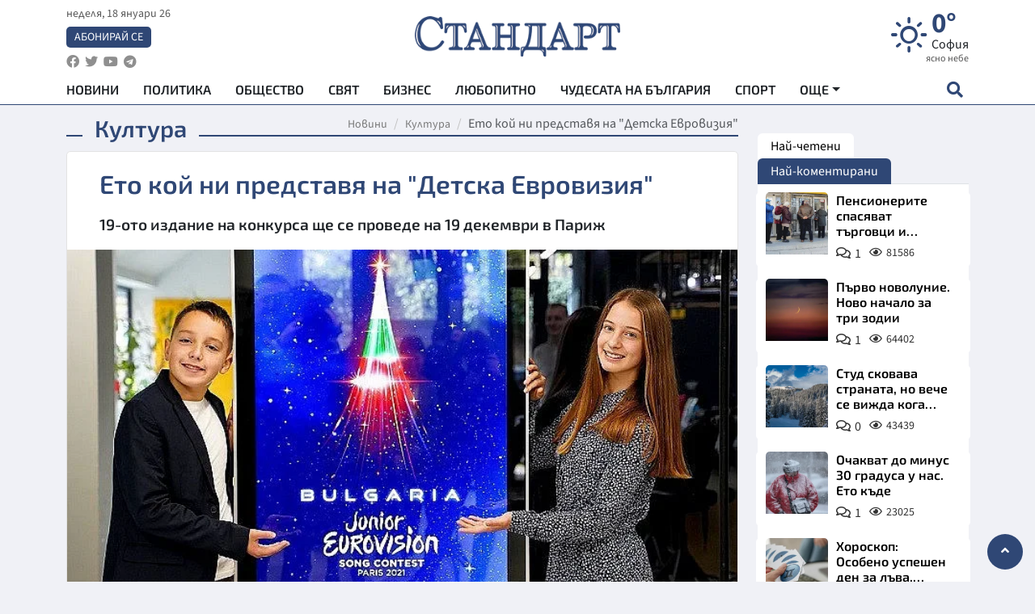

--- FILE ---
content_type: text/html; charset=utf-8
request_url: https://www.standartnews.com/kultura/eto-koy-ni-predstavya-na-detska-evroviziya-476050.html
body_size: 16856
content:
<!DOCTYPE html>
<html xmlns="https://www.w3.org/1999/xhtml" xml:lang="bg" lang="bg"
      prefix="og: https://ogp.me/ns# fb: https://ogp.me/ns/fb# article: https://ogp.me/ns/article#">
<head prefix="og: https://ogp.me/ns# fb: https://ogp.me/ns/fb#  article: https://ogp.me/ns/article#">

    <meta charset="utf-8" />
<meta http-equiv="Content-Type" content="text/html; charset=utf-8" />
<meta http-equiv="Content-Language" content="bg" />
<meta http-equiv="X-UA-Compatible" content="IE=edge">
<meta name="language" content="bulgarian" />
<meta name="country" content="Bulgaria"/>
<meta name="classification" content="Новини"/>
<meta name="owner" content="StandartNews.com - Последни новини от България и света"/>
<meta name="copyright" content="Copyright (c) by StandartNews.com - Последни новини от България и света"/>
<meta name="viewport" content="width=device-width, initial-scale=1.0">
<meta name="robots" content="index, follow, max-snippet:-1, max-image-preview:large, max-video-preview:-1" />
<meta name="googlebot" content="index, follow, max-snippet:-1, max-image-preview:large, max-video-preview:-1" />
<meta name="bingbot" content="index, follow, max-snippet:-1, max-image-preview:large, max-video-preview:-1" />
<meta name="revisit-after" content="1 hours" />
<title>Ето кой ни представя на &quot;Детска Евровизия&quot; - Култура — Новини Стандарт</title>
<meta name="title" content="Ето кой ни представя на &quot;Детска Евровизия&quot; - Култура — Новини Стандарт" />
<meta name="description" content="19-ото издание на конкурса ще се проведе на 19 декември в Париж" />
<meta name="keywords" content="Детска Евровизия, Представители, България" />
<meta name="news_keywords" content="Детска Евровизия, Представители, България" />
<meta name="author" content="Агенция Стандарт">
<meta name="rating" content="general">
<meta name="DC.Publisher" content="https://www.standartnews.com"/>
<meta name="DC.Language" content="bg"/>
<meta name="Location" content="global"/>
<meta name="geo.region" content="BG" />


<meta name="audience" content="General"/>
<meta name="distribution" content="global">
<meta name="allow-search" content="yes"/>
<meta name="msnbot" content="robots-terms"/>
<meta name="mssmarttagspreventparsing" content="true"/>
<meta property="og:locale" content="bg_BG" />
<meta property="og:type" content="article" />
<meta property="og:title" content="Ето кой ни представя на &quot;Детска Евровизия&quot; - Култура — Новини Стандарт" />
<meta property="twitter:title" content="Ето кой ни представя на &quot;Детска Евровизия&quot; - Култура — Новини Стандарт"/>
<meta name="twitter:card" content="summary_large_image" />
<meta name="twitter:site" content="StandartNews.com" />
<meta name="identifier-URL" content="https://www.standartnews.com" />

<meta property="og:description" content="19-ото издание на конкурса ще се проведе на 19 декември в Париж" />
<meta property="og:url" content="https://www.standartnews.com/kultura/eto-koy-ni-predstavya-na-detska-evroviziya-476050.html" />
<meta property="og:site_name" content="StandartNews.com" />
<meta property="fb:pages" content="173798699346835" />

<meta property="article:publisher" content="Екрит Медиа ООД" />

<meta property="article:author" content="Агенция Стандарт" />
<meta name="thumbnail" content="https://cdn.standartnews.com/media/117851/conversions/eto-koi-ni-predstavia-na-detska-evroviziia-og.jpg" />
<meta property="og:image" content="https://cdn.standartnews.com/media/117851/conversions/eto-koi-ni-predstavia-na-detska-evroviziia-og.jpg" />
<meta property="og:image:alt" content="Ето кой ни представя на &quot;Детска Евровизия&quot; - Култура — Новини Стандарт" />
<meta property="og:image:width" content="1200" />
<meta property="og:image:height" content="630" />
<meta name="csrf-token" content="VF1x3I2Q51O5b2uoKPCwpJ4D8kkcvwVJnupi692W">


<link rel="canonical" href="https://www.standartnews.com/kultura/eto-koy-ni-predstavya-na-detska-evroviziya-476050.html" />
<link rel="alternate" hreflang="bg-BG" href="https://www.standartnews.com/kultura/eto-koy-ni-predstavya-na-detska-evroviziya-476050.html">

<meta property="article:tag" content="Детска Евровизия" />
<meta property="article:tag" content="Представители" />
<meta property="article:tag" content="България" />


<link rel="preconnect" href="//www.google-analytics.com">
<link rel="preconnect" href="https://fonts.gstatic.com">
<link rel="preconnect" href="//securepubads.g.doubleclick.net" crossorigin />
<link rel="dns-prefetch" href="//www.googletagmanager.com" />
<link rel="dns-prefetch" href="//pagead2.googlesyndication.com" />
<link rel="preconnect" href="//tpc.googlesyndication.com" crossorigin />
<link rel="dns-prefetch" href="//onesignal.com" />
<link rel="dns-prefetch" href="//cdn.onesignal.com" />
<link rel="dns-prefetch" href="//connect.facebook.net" />
<link rel="dns-prefetch" href="//gabg.hit.gemius.pl" />
<link rel="dns-prefetch" href="//alt.adocean.pl" />

<link rel="dns-prefetch" href="//www.facebook.com">


<script src="https://cdn.onesignal.com/sdks/web/v16/OneSignalSDK.page.js" defer></script>
<script>
    window.OneSignalDeferred = window.OneSignalDeferred || [];
    OneSignalDeferred.push(async function(OneSignal) {
        await OneSignal.init({
            appId: "f55c7f27-9611-466b-80da-1fb263e77cac",
        });
    });
</script>

<script async src="https://pagead2.googlesyndication.com/pagead/js/adsbygoogle.js?client=ca-pub-6729132906796153"  crossorigin="anonymous"></script>
 
<meta name="facebook-domain-verification" content="l17rgpna63sjtkbhdkku0a1m6k8f0w" />

<!-- Google Tag Manager -->
<script>(function(w,d,s,l,i){w[l]=w[l]||[];w[l].push({'gtm.start':
new Date().getTime(),event:'gtm.js'});var f=d.getElementsByTagName(s)[0],
j=d.createElement(s),dl=l!='dataLayer'?'&l='+l:'';j.async=true;j.src=
'https://www.googletagmanager.com/gtm.js?id='+i+dl;f.parentNode.insertBefore(j,f);
})(window,document,'script','dataLayer','GTM-T77QSFV5');</script>
<!-- End Google Tag Manager -->

<script async src="https://securepubads.g.doubleclick.net/tag/js/gpt.js"></script>

<!-- GPT v4 -->
<script>
  window.googletag = window.googletag || {cmd: []};
  googletag.cmd.push(function() {
    const mapping = googletag.sizeMapping()
      .addSize([1024, 0], [[970, 90],[970, 250],[750, 300],[750, 100],[750, 200],[600, 250],[600, 300],[528, 300],[300, 120]])
      .addSize([0, 0], [[300, 250],[300, 600],[336, 600],[300, 120]])
      .build();
    // h01-top
    googletag.defineSlot('/5677910/h01', [[970, 90], [728, 90], [300, 250], [970, 250]], 'div-gpt-ad-1762250055399-0').addService(googletag.pubads());
    // h02-c
    googletag.defineSlot('/5677910/h02-c', [[300, 250], [728, 90], 'fluid', [300, 600], [970, 90], [970, 250]], 'div-gpt-ad-1757747746776-0').addService(googletag.pubads());
    // h03m
    googletag.defineSlot('/5677910/h03m', [[300, 250], [336, 280], 'fluid', [300, 100]], 'div-gpt-ad-1757747917389-0').addService(googletag.pubads());
    // h04-right
    googletag.defineSlot('/5677910/h04r', [[300, 100], [300, 250], [300, 300], [300, 600]], 'div-gpt-ad-1757950575263-0').addService(googletag.pubads());
    // h05-left
    googletag.defineSlot('/5677910/h05-l', [[300, 250], [336, 280], [600, 250], [600, 300], [750, 200], [300, 600], [750, 300], 'fluid', [528, 300], [336, 600], [750, 100]], 'div-gpt-ad-1758001641328-0').addService(googletag.pubads());
    // h06-sidebar
    googletag.defineSlot('/5677910/h06-l', [[300, 250], [300, 600]], 'div-gpt-ad-1758013781534-0').addService(googletag.pubads());
    // h07-left
    googletag.defineSlot('/5677910/h07-l', [[600, 250], [750, 100], 'fluid', [336, 600], [300, 600], [336, 280], [300, 250], [750, 200], [750, 300]], 'div-gpt-ad-1758020847632-0').addService(googletag.pubads());
    // h08-sidebar
    googletag.defineSlot('/5677910/h08-r', [[300, 250], [300, 600]], 'div-gpt-ad-1758179692938-0').addService(googletag.pubads());
    // h09-sidebar
    googletag.defineSlot('/5677910/h09-r', [[300, 250], [300, 600]], 'div-gpt-ad-1758185132347-0').addService(googletag.pubads());
    // i02-sb
    googletag.defineSlot('/5677910/gam-i02-sb', [[300, 250], [300, 600]], 'div-gpt-ad-1756995482170-0').defineSizeMapping(mapping).addService(googletag.pubads());
    // gam-i3-ia-m
    googletag.defineSlot('/5677910/gam-i3-ia-m', [[600, 250], [336, 600], [600, 300], [750, 100], [750, 300], [300, 600], [300, 250], [528, 300], [750, 200]], 'div-gpt-ad-1767714341978-0').defineSizeMapping(mapping).addService(googletag.pubads());
    // gam-i3-2-ia
    googletag.defineSlot('/5677910/gam-i3-2-ia', [[300, 600], [600, 250], [300, 250], [750, 200], [336, 280]], 'div-gpt-ad-1767713899905-0').defineSizeMapping(mapping).addService(googletag.pubads());
    // gam-i4-ua-m
    googletag.defineSlot('/5677910/gam-i4-ua-m', [[750, 100], [300, 250], [600, 300], [750, 200], [300, 600], [600, 250], [528, 300], [750, 300], [336, 600]], 'div-gpt-ad-1757141963961-0').defineSizeMapping(mapping).addService(googletag.pubads());
    // i07-l
    googletag.defineSlot('/5677910/i07-l', [[300, 250], 'fluid', [528, 300], [336, 280], [336, 600], [600, 300], [750, 200], [750, 100], [300, 600], [600, 250], [750, 300]], 'div-gpt-ad-1757319745812-0').defineSizeMapping(mapping).addService(googletag.pubads());
    googletag.pubads().enableSingleRequest();
    googletag.pubads().collapseEmptyDivs();
    googletag.enableServices();
  });
</script>



    <meta name="atdlayout" content="article">

    <script type="application/ld+json">
        {
            "@context":"https://schema.org",
    "@type":"Organization",
    "name":"Стандарт Нюз",
    "logo": {
        "@type": "ImageObject",
        "url": "https:\/\/www.standartnews.com\/build\/assets\/logo-BWKZEvMh.png"    },
    "email": "agency@standartnews.com",
    "description": "Информационна агенция Стандарт Нюз и вестник Стандарт | Новини, анализи, коментари, интервюта | Актуални вести от България и Света",
    "telephone": "+359879807727",
 		"url" : "https://www.standartnews.com",
   	"sameAs" : [
   		"https://news.google.com/publications/CAAqBwgKMM7DoAwwr-uwBA?ceid=BG:bg&oc=3",
  		"https://www.facebook.com/standartnews",
  		"https://twitter.com/StandartNewsBG",
  		"https://www.youtube.com/@Standart-News",
  		"https://t.me/StandartNewsBg"
  	]
}
    </script>

    <script type="application/ld+json">
        {
            "@context": "https://schema.org",
	"@type": "hentry",
	"entry-title": "Ето кой ни представя на \"Детска Евровизия\"",
	"published": "2021-11-08T21:39:16+02:00",
	"updated": "2021-11-08T21:39:16+02:00"
}
    </script>


    <script type='application/ld+json'>
        {
          "@context": "https://schema.org",
  "@type": "NewsArticle",
  "mainEntityOfPage": {
    "@type": "WebPage",
    "@id": "https:\/\/www.standartnews.com\/kultura\/eto-koy-ni-predstavya-na-detska-evroviziya-476050.html"  },
  "isAccessibleForFree": true,
  "dateCreated": "2021-11-08T21:39:16+02:00",
  "datePublished": "2021-11-08T21:39:16+02:00",
  "dateModified": "2021-11-08T21:39:16+02:00",
  "inLanguage" : "bg-BG",
  "copyrightYear" : "2026",
  "keywords" : "\u0414\u0435\u0442\u0441\u043a\u0430 \u0415\u0432\u0440\u043e\u0432\u0438\u0437\u0438\u044f, \u041f\u0440\u0435\u0434\u0441\u0442\u0430\u0432\u0438\u0442\u0435\u043b\u0438, \u0411\u044a\u043b\u0433\u0430\u0440\u0438\u044f",
  "url": "https:\/\/www.standartnews.com\/kultura\/eto-koy-ni-predstavya-na-detska-evroviziya-476050.html",
  "headline": "Ето кой ни представя на \"Детска Евровизия\"",
  "description": "19-ото издание на конкурса ще се проведе на 19 декември в Париж",
  "thumbnailUrl": "https:\/\/cdn.standartnews.com\/media\/117851\/conversions\/eto-koi-ni-predstavia-na-detska-evroviziia-og.jpg",
  "name": "Ето кой ни представя на \"Детска Евровизия\"",
  "articleBody": "България се завръща на \"Детска Евровизия\" след 5 години пауза, съобщиха от БНТ. Денислава Димитрова и Мартин Стоянов ще представят страната ни на престижния конкурс на 19 декември 2021 г. с песента \"The Voice of Love\" (\"Гласът на любовта\") в Париж. БНТ отново ще направи зрителите съпричастни с най-големия международен конкурс и ще излъчи събитието на живо. За първи път, регламентът позволява за българските участници да се гласува и от България. Дуетът беше обявен на пресконференция на обществената телевизия и \"Лигна Студиос\", на която станаха ясни и авторите на песента, с която България ще участва. Автори на музиката и на английската версия на текста на песента са дело на Васил Гарванлиев, Давор Йордановдки и Весна Малинова от Северна Македония. Българската версия на песента е написана от Стан Стефанов. За сценичното присъствие на българските участници ще се погрижи Мари-Софи Крайсъл, която вече е работила със 7 различни страни - участници на Евровизия 2018 г. в Лисабон. \"Щастливи сме, че след 5 години прекъсване, обществената телевизия отново дава шанс за изява на младите таланти на България в конкурса \"Детска Евровизия\". БНТ 1 ще излъчи събитието на живо от Париж на 19 декември. Денислава и Мартин имат нужда от подкрепата не само на нашия ефир, но и от българите по света и у нас.\", коментира Емил Кошлуков, генерален директор на БНТ. \"След последното ни участие с Виктория Георгиева в престижния конкурс \"Евровизия\", за нас беше важно да продължим да развиваме и налагаме българските таланти на международната музикална сцена. Осъзнахме, че трябва да се започне от основата - от нашите деца, за да развием устойчиви и конкурентни артисти за световните пазари\", заяви Геновева Христова, управляващ директор на \"Лигна Студиос\". \"Българските деца са изключително талантливи. Като кмет на град Добрич за мен е чест, че българските представители са именно от нашия район и имат нашата безапелационна подкрепа\", коментира Йордан Йорданов по повод подкрепата, която община Добрич предоставя на участниците. Денислава Димитрова и Мартин Стоянов са от прочутото вокално студио \"Сарандев\" в Добрич, люпилня на куп творци. Талантът им е признат, както в България, така и в чужбина. Те са носители на многобройни призове, а музиката е част от живота им от ранна детска възраст. Като дует се изявяват заедно на сцена от 2017 г. под ръководството на Елена Карабельова, в качеството на техен вокален педагог. В момента тече трескава подготовка, a организационният екип загатва за подготовка на приказна коледна феерия и оживяващи сценични ефекти. Това ще е шестото участие на България на \"Детска Евровизия\", като през 2015 г. страната ни е била и домакин. Напомняме, че 19-ото издание на конкурса \"Детска Евровизия\" ще се проведе на 19-ти декември в Париж и в него ще участват общо 19 страни. Големият победител ще бъде избран с 50% вот на жури и 50% глас на публиката. Според регламента за първи път българите ще имат право да гласуват не само от чужбина, но и от родината си, а младите ни музикални надежди ще разчитат и на всеотдайната подкрепа на българите по целия свят. Всеки вот ще бъде от значение за доближаване на страната ни до победата.",
  "author": {
    "@type": "Person",
    "name": "Агенция Стандарт",
    "url": "https:\/\/www.standartnews.com\/avtor\/agenciya-standart",
    "sameAs": [
		"https://news.google.com/publications/CAAqBwgKMM7DoAwwr-uwBA?ceid=BG:bg&oc=3",
  		"https://www.facebook.com/standartnews",
  		"https://twitter.com/StandartNewsBG",
  		"https://www.youtube.com/@Standart-News",
  		"https://t.me/StandartNewsBg"
    ]
  },
  "articleSection": [
                                    "Култура"                            ],
        "image": {
          "@type": "ImageObject",
          "url": "https:\/\/cdn.standartnews.com\/media\/117851\/conversions\/eto-koi-ni-predstavia-na-detska-evroviziia-og.jpg",
          "width": 1200,
          "height": 630
        },
        "wordCount" : 494,
  "publisher": {
    "@type": "NewsMediaOrganization",
    "name": "Екрит Медиа ООД",
    "url": "https://www.standartnews.com",
    "logo": {
      "@type": "ImageObject",
      "url": "https:\/\/www.standartnews.com\/build\/assets\/logo-BWKZEvMh.png"    },
    "sameAs": [
      "https://www.facebook.com/standartnews",
      "https://twitter.com/StandartNewsBG"
    ]
  }
}
    </script>

    <script type="application/ld+json">
        {
           "@context": "https://schema.org",
	   "@type": "BreadcrumbList",
	   "itemListElement": [
		  {
			 "@type": "ListItem",
			 "position": 1,
			 "item": {
 			"@id": "https:\/\/www.standartnews.com",
				"name": "Новини"
			 }
		  },
		  {
			 "@type": "ListItem",
			 "position": 2,
			 "item": {
 			"@id": "https:\/\/www.standartnews.com\/kultura.html",
				"name": "Култура"			 }
		  }
	   ]
	}
    </script>


    <meta property="article:section" content="Култура"/>
    <meta property="article:published_time" content="2021-11-08T21:39:16+02:00"/>
    <meta property="article:modified_time" content="2021-11-08T21:39:16+02:00"/>
    <meta property="og:updated_time" content="2021-11-08T21:39:16+02:00"/>
    <meta property="og:image:secure_url" content="https://cdn.standartnews.com/media/117851/conversions/eto-koi-ni-predstavia-na-detska-evroviziia-og.jpg"/>
    <meta name="copyright" content="©️ Екрит Медиа ООД"/>
    <meta name="twitter:card" content="summary_large_image"/>
    <meta name="twitter:description" content="19-ото издание на конкурса ще се проведе на 19 декември в Париж"/>
    <meta name="twitter:title" content="Ето кой ни представя на &quot;Детска Евровизия&quot; - Култура — Новини Стандарт"/>
    <meta name="twitter:site" content="StandartNews.com"/>
    <meta name="twitter:image" content="https://cdn.standartnews.com/media/117851/conversions/eto-koi-ni-predstavia-na-detska-evroviziia-og.jpg"/>
    <meta name="twitter:image:alt" content="https://cdn.standartnews.com/media/117851/conversions/eto-koi-ni-predstavia-na-detska-evroviziia-og.jpg">
    <meta name="twitter:creator" content="@StandartNews.com"/>
    <meta name="contact" content="info@standartnews.com"/>

<link rel="icon" type="image/x-icon" href="https://www.standartnews.com/build/assets/favicon-BowyKsyV.ico">
<link rel="apple-touch-icon" sizes="57x57" href="https://www.standartnews.com/build/assets/apple-icon-57x57-DuwwO6yu.png">
<link rel="apple-touch-icon" sizes="60x60" href="https://www.standartnews.com/build/assets/apple-icon-60x60-DGuB3NRA.png">
<link rel="apple-touch-icon" sizes="72x72" href="https://www.standartnews.com/build/assets/apple-icon-72x72-CF8D2x95.png">
<link rel="apple-touch-icon" sizes="76x76" href="https://www.standartnews.com/build/assets/apple-icon-76x76-BZUsb_bb.png">
<link rel="apple-touch-icon" sizes="114x114" href="https://www.standartnews.com/build/assets/apple-icon-114x114-BuDGPFSc.png">
<link rel="apple-touch-icon" sizes="120x120" href="https://www.standartnews.com/build/assets/apple-icon-120x120-PcQmG1I7.png">
<link rel="apple-touch-icon" sizes="144x144" href="https://www.standartnews.com/build/assets/ms-icon-144x144-CEJ87v-O.png">
<link rel="apple-touch-icon" sizes="152x152" href="https://www.standartnews.com/build/assets/apple-icon-152x152-WRzrQ7XH.png">
<link rel="apple-touch-icon" sizes="180x180" href="https://www.standartnews.com/build/assets/apple-icon-180x180-CvFLIUzM.png">
<link rel="icon" type="image/png" sizes="32x32" href="https://www.standartnews.com/build/assets/favicon-32x32-C7msAGai.png">
<link rel="icon" type="image/png" sizes="16x16" href="https://www.standartnews.com/build/assets/favicon-16x16-Drifnk-4.png">
<meta name="msapplication-TileImage" content="https://www.standartnews.com/build/assets/ms-icon-144x144-CEJ87v-O.png">
<link rel="manifest" href="https://www.standartnews.com/build/assets/site-DImO3pJD.webmanifest">

<!--[if lt IE 9]>
<script>
document.createElement('header');
document.createElement('nav');
document.createElement('section');
document.createElement('article');
document.createElement('aside');
document.createElement('footer');
document.createElement('hgroup');
</script>
<![endif]-->


    <link rel="dns-prefetch" href="https://ads.standartnews.com">
    <link rel="preconnect" href="https://ads.standartnews.com" crossorigin/>

    <link rel="dns-prefetch" href="https://cdn.standartnews.com">
    <link rel="preconnect" href="https://cdn.standartnews.com" crossorigin>




    <link rel="preload" as="style" href="https://www.standartnews.com/build/assets/front-Dk8Eg5dK.css" /><link rel="preload" as="style" href="https://www.standartnews.com/build/assets/front-DkBSsmpK.css" /><link rel="modulepreload" as="script" href="https://www.standartnews.com/build/assets/front-C6RDu5z_.js" /><link rel="stylesheet" href="https://www.standartnews.com/build/assets/front-Dk8Eg5dK.css" data-navigate-track="reload" /><link rel="stylesheet" href="https://www.standartnews.com/build/assets/front-DkBSsmpK.css" data-navigate-track="reload" /><script type="module" src="https://www.standartnews.com/build/assets/front-C6RDu5z_.js" data-navigate-track="reload"></script>
    
</head>
<body>


<!-- Google Tag Manager (noscript) -->
<noscript>
    <iframe src="https://www.googletagmanager.com/ns.html?id=GTM-T77QSFV5"
            height="0" width="0" style="display:none;visibility:hidden"></iframe>
</noscript>
<!-- End Google Tag Manager (noscript) -->

<div class="sub-header">
        <center>
            <!-- Ad Server Javascript Tag - i00 -->
<script type='text/javascript'><!--//<![CDATA[
   var m3_u = (location.protocol=='https:'?'https://ads.standartnews.com/www/delivery/ajs.php':'http://ads.standartnews.com/www/delivery/ajs.php');
   var m3_r = Math.floor(Math.random()*99999999999);
   if (!document.MAX_used) document.MAX_used = ',';
   document.write ("<scr"+"ipt type='text/javascript' src='"+m3_u);
   document.write ("?zoneid=56&target=_blank");
   document.write ('&cb=' + m3_r);
   if (document.MAX_used != ',') document.write ("&exclude=" + document.MAX_used);
   document.write (document.charset ? '&charset='+document.charset : (document.characterSet ? '&charset='+document.characterSet : ''));
   document.write ("&loc=" + escape(window.location));
   if (document.referrer) document.write ("&referer=" + escape(document.referrer));
   if (document.context) document.write ("&context=" + escape(document.context));
   document.write ("'><\/scr"+"ipt>");
//]]>--></script><noscript><a href='https://ads.standartnews.com/www/delivery/ck.php?n=aaa93663&cb=INSERT_RANDOM_NUMBER_HERE' target='_blank'><img src='https://ads.standartnews.com/www/delivery/avw.php?zoneid=56&cb=INSERT_RANDOM_NUMBER_HERE&n=aaa93663' border='0' alt='' /></a></noscript>
        </center>
    </div>

<header id="header">
  <div class="container">
    <div class="header-top row">

      <div class="col-3 col-md-4">
        <div class="d-none d-md-flex h-100 justify-content-between flex-column align-items-start">
          <div class="date">неделя, 18 януари 26</div>
          <div class="subscribe"><a href="https://abonament.standartnews.com/" target="_blank" title="Абонирай се за вестник Стандарт " >Абонирай се</a></div>
          <div class="social-links">
            <ul class="social-list">
                            <li><a href="https://www.facebook.com/standartnews"  title="Последвайте StandartNews в Facebook" target="_blank" ><i class="fab fa-facebook"></i></a></li>
              
                            <li><a href="https://twitter.com/StandartNewsBG"  title="Последвайте StandartNews в Instagram" target="_blank"><i class="fab fa-twitter"></i></a></li>
              
                            <li><a href="https://www.youtube.com/@Standart-News" title="Последвайте StandartNews в YouTube" target="_blank"><i class="fab fa-youtube"></i></a></li>
              
              
                            <li><a href="https://t.me/StandartNewsBg"  title="Последвайте StandartNews в Telegram" target="_blank"><i class="fab fa-telegram"></i></a></li>
              
            </ul>
          </div>
        </div>

        <div class="d-flex d-md-none h-100 align-items-center">
          <button aria-label="mobile navigation" class="d-block d-md-none burger-bnt swipe-menu-btn">
           <i class="fas fa-bars"></i>
          </button>
        </div>
      </div>

      <div class="col-6 col-md-4 text-center logo">
        <a href="https://www.standartnews.com" title="" >
          <img src="https://www.standartnews.com/build/assets/logo-BWKZEvMh.png" width="305" height="60" title="StandartNews.com" alt="Стандарт Нюз" />
        </a>
      </div>

      <div class="col-3 col-md-4">

        <div id="weather-header" class="d-none d-md-flex h-100 ">
                    <div>
            <div class=" weather  flex-column justify-content-center">
                <div class="d-flex mb-1 justify-content-center">
                    <i class="icon wi wi-day-sunny"></i>
                    <div>
                      <div class="temp">0°</div>
                      <div class="city">София</div>
                    </div>
                </div>
                <div class="condition-text">ясно небе</div>
            </div>
          </div>
                    <div>
            <div class=" weather  flex-column justify-content-center">
                <div class="d-flex mb-1 justify-content-center">
                    <i class="icon wi wi-cloudy"></i>
                    <div>
                      <div class="temp">0°</div>
                      <div class="city">Пловдив</div>
                    </div>
                </div>
                <div class="condition-text">предимно облачно</div>
            </div>
          </div>
                    <div>
            <div class=" weather  flex-column justify-content-center">
                <div class="d-flex mb-1 justify-content-center">
                    <i class="icon wi wi-cloudy"></i>
                    <div>
                      <div class="temp">-6°</div>
                      <div class="city">Варна</div>
                    </div>
                </div>
                <div class="condition-text">облачно</div>
            </div>
          </div>
                    <div>
            <div class=" weather  flex-column justify-content-center">
                <div class="d-flex mb-1 justify-content-center">
                    <i class="icon wi wi-cloudy"></i>
                    <div>
                      <div class="temp">-3°</div>
                      <div class="city">Бургас</div>
                    </div>
                </div>
                <div class="condition-text">предимно облачно</div>
            </div>
          </div>
                    <div>
            <div class=" weather  flex-column justify-content-center">
                <div class="d-flex mb-1 justify-content-center">
                    <i class="icon wi wi-cloudy"></i>
                    <div>
                      <div class="temp">-4°</div>
                      <div class="city">Русе</div>
                    </div>
                </div>
                <div class="condition-text">облачно</div>
            </div>
          </div>
                    <div>
            <div class=" weather  flex-column justify-content-center">
                <div class="d-flex mb-1 justify-content-center">
                    <i class="icon wi wi-day-sunny"></i>
                    <div>
                      <div class="temp">-3°</div>
                      <div class="city">Стара Загора</div>
                    </div>
                </div>
                <div class="condition-text">ясно небе</div>
            </div>
          </div>
                    <div>
            <div class=" weather  flex-column justify-content-center">
                <div class="d-flex mb-1 justify-content-center">
                    <i class="icon wi wi-cloudy"></i>
                    <div>
                      <div class="temp">-5°</div>
                      <div class="city">Плевен</div>
                    </div>
                </div>
                <div class="condition-text">предимно облачно</div>
            </div>
          </div>
                    <div>
            <div class=" weather  flex-column justify-content-center">
                <div class="d-flex mb-1 justify-content-center">
                    <i class="icon wi wi-cloudy"></i>
                    <div>
                      <div class="temp">-1°</div>
                      <div class="city">Сливен</div>
                    </div>
                </div>
                <div class="condition-text">разкъсана облачност</div>
            </div>
          </div>
                    <div>
            <div class=" weather  flex-column justify-content-center">
                <div class="d-flex mb-1 justify-content-center">
                    <i class="icon wi wi-cloudy"></i>
                    <div>
                      <div class="temp">-9°</div>
                      <div class="city">Добрич</div>
                    </div>
                </div>
                <div class="condition-text">облачно</div>
            </div>
          </div>
                    <div>
            <div class=" weather  flex-column justify-content-center">
                <div class="d-flex mb-1 justify-content-center">
                    <i class="icon wi wi-cloudy"></i>
                    <div>
                      <div class="temp">-6°</div>
                      <div class="city">Шумен</div>
                    </div>
                </div>
                <div class="condition-text">облачно</div>
            </div>
          </div>
                    <div>
            <div class=" weather  flex-column justify-content-center">
                <div class="d-flex mb-1 justify-content-center">
                    <i class="icon wi wi-day-sunny"></i>
                    <div>
                      <div class="temp">-1°</div>
                      <div class="city">Перник</div>
                    </div>
                </div>
                <div class="condition-text">ясно небе</div>
            </div>
          </div>
                  </div>


        <div class="d-flex d-md-none search-btn h-100  justify-content-end">
          <button aria-label="open search form" class="d-block d-md-none">
           <i class="fas fa-search"></i>
           <i class="fas fa-times"></i>
          </button>

        </div>

      </div>

    </div>


    <div class="d-none d-md-flex ">
      <nav class="main-nav" itemscope="" itemtype="https://schema.org/SiteNavigationElement" >
        <div class="collapse navbar-collapse d-none d-md-block">
          <ul class="navbar-nav main-menu d-none d-md-block">
                                  <li class="nav-item nav-item-0  " itemprop="name">
              <a  class="nav-link   " href="/" target="" title="Новини" itemprop="url" >Новини</a>

              
              
                          </li>
                        <li class="nav-item nav-item-1  " itemprop="name">
              <a  class="nav-link   " href="/balgariya-politika.html" target="" title="Политика" itemprop="url" >Политика</a>

              
                          </li>
                        <li class="nav-item nav-item-2  " itemprop="name">
              <a  class="nav-link   " href="/balgariya-obshtestvo.html" target="" title="Общество" itemprop="url" >Общество</a>

              
                          </li>
                        <li class="nav-item nav-item-3  " itemprop="name">
              <a  class="nav-link   " href="/svyat.html" target="" title="Свят" itemprop="url" >Свят</a>

              
                          </li>
                        <li class="nav-item nav-item-4  " itemprop="name">
              <a  class="nav-link   " href="/biznes.html" target="" title="Бизнес" itemprop="url" >Бизнес</a>

              
                          </li>
                        <li class="nav-item nav-item-5  " itemprop="name">
              <a  class="nav-link   " href="/lifestyle-lyubopitno.html" target="" title="Любопитно" itemprop="url" >Любопитно</a>

              
                          </li>
                        <li class="nav-item nav-item-6  " itemprop="name">
              <a  class="nav-link   " href="/chudesata-na-balgariya.html" target="" title="Чудесата на България" itemprop="url" >Чудесата на България</a>

              
                          </li>
                        <li class="nav-item nav-item-7  " itemprop="name">
              <a  class="nav-link   " href="/sport.html" target="" title="Спорт" itemprop="url" >Спорт</a>

              
                          </li>
                        <li class="nav-item nav-item-8  " itemprop="name">
              <a  class="nav-link   " href="/podcast.html" target="" title="Подкаст" itemprop="url" >Подкаст</a>

              
                          </li>
                        <li class="nav-item nav-item-9  " itemprop="name">
              <a  class="nav-link   " href="/regionalni.html" target="" title="Регионални" itemprop="url" >Регионални</a>

              
                          </li>
                        <li class="nav-item nav-item-10  " itemprop="name">
              <a  class="nav-link   " href="/vestnik-standart.html" target="" title="Вестник Стандарт" itemprop="url" >Вестник Стандарт</a>

              
                          </li>
                        <li class="nav-item nav-item-11  " itemprop="name">
              <a  class="nav-link   " href="/mladezhka-akademiya-chudesata-na-balgariya.html" target="" title="Младежка академия &quot;Чудесата на България&quot;" itemprop="url" >Младежка академия &quot;Чудесата на България&quot;</a>

              
                          </li>
                        <li class="nav-item nav-item-12  " itemprop="name">
              <a  class="nav-link   " href="/zdrave.html" target="" title="Здраве" itemprop="url" >Здраве</a>

              
                          </li>
                        <li class="nav-item nav-item-13  " itemprop="name">
              <a  class="nav-link   " href="/balgariya-obrazovanie.html" target="" title="Образование" itemprop="url" >Образование</a>

              
                          </li>
                        <li class="nav-item nav-item-14  " itemprop="name">
              <a  class="nav-link   " href="/moyat-grad.html" target="" title="Моят град" itemprop="url" >Моят град</a>

              
                          </li>
                        <li class="nav-item nav-item-15  " itemprop="name">
              <a  class="nav-link   " href="/tekhnologii.html" target="" title="Технологии" itemprop="url" >Технологии</a>

              
                          </li>
                        <li class="nav-item nav-item-16  " itemprop="name">
              <a  class="nav-link   " href="/da-na-blgarskata-khrana.html" target="" title="ДА!На българската храна" itemprop="url" >ДА!На българската храна</a>

              
                          </li>
                        <li class="nav-item nav-item-17  " itemprop="name">
              <a  class="nav-link   " href="/da-na-blgarskata-ikonomika.html" target="" title="ДА! На българската икономика" itemprop="url" >ДА! На българската икономика</a>

              
                          </li>
                        <li class="nav-item nav-item-18  " itemprop="name">
              <a  class="nav-link   " href="/kultura.html" target="" title="Култура" itemprop="url" >Култура</a>

              
                          </li>
                        <li class="nav-item nav-item-19  " itemprop="name">
              <a  class="nav-link   " href="/balgariya-pravosudie.html" target="" title="Правосъдие" itemprop="url" >Правосъдие</a>

              
                          </li>
                        <li class="nav-item nav-item-20  " itemprop="name">
              <a  class="nav-link   " href="/balgariya-krimi.html" target="" title="Крими" itemprop="url" >Крими</a>

              
                          </li>
                        <li class="nav-item nav-item-21  " itemprop="name">
              <a  class="nav-link   " href="/kiberzashchitnitsi.html" target="" title="Киберзащитници" itemprop="url" >Киберзащитници</a>

              
                          </li>
                        <li class="nav-item nav-item-22  " itemprop="name">
              <a  class="nav-link   " href="/vyara.html" target="" title="Вяра" itemprop="url" >Вяра</a>

              
                          </li>
                        <li class="nav-item nav-item-23  " itemprop="name">
              <a  class="nav-link   " href="/malki-obyavi.html" target="" title="Обяви" itemprop="url" >Обяви</a>

              
                          </li>
                        <li class="nav-item nav-item-24  " itemprop="name">
              <a  class="nav-link   " href="/voynata-v-ukrayna.html" target="" title="Войната в Украйна" itemprop="url" >Войната в Украйна</a>

              
                          </li>
                                  <li class="nav-item more dropdown">
              <span class="nav-link dropdown-toggle">Още</span>
              <ul class="dropdown-menu"></ul>
            </li>
          </ul>
        </div>
      </nav>

      <div class="search-icon  search-btn">
        <button aria-label="open search form" class="h-100">
          <i class="fas fa-search"></i>
          <i class="fas fa-times"></i>
        </button>
      </div>
    </div>


  </div>

  <div id="mobile-nav" class="d-md-none">

    <div class="header">
      <a href="https://www.standartnews.com">
        <img src="https://www.standartnews.com/build/assets/logo-white-C2sOev6b.png" width="305" height="60" alt="Стандарт" title="Standart News" >
      </a>
    </div>

    <button aria-label="close search form" class="close-btn">
      <i class="fas fa-times"></i>
    </button>

    <ul class="navbar-nav mobile-menu">
                <li class="nav-item nav-item-0    "><a class="nav-link" href="/" target="" title="Начална страница">Новини</a>

        
      </li>
            <li class="nav-item nav-item-1    "><a class="nav-link" href="/balgariya-politika.html" target="" title="Политика">Политика</a>

        
      </li>
            <li class="nav-item nav-item-2    "><a class="nav-link" href="/balgariya-obshtestvo.html" target="" title="Общество">Общество</a>

        
      </li>
            <li class="nav-item nav-item-3    "><a class="nav-link" href="/podcast.html" target="" title="Подкаст">Подкаст</a>

        
      </li>
            <li class="nav-item nav-item-4    "><a class="nav-link" href="/biznes.html" target="" title="Бизнес">Бизнес</a>

        
      </li>
            <li class="nav-item nav-item-5    "><a class="nav-link" href="/svyat.html" target="" title="Свят">Свят</a>

        
      </li>
            <li class="nav-item nav-item-6    "><a class="nav-link" href="/lifestyle-lyubopitno.html" target="" title="Любопитно">Любопитно</a>

        
      </li>
            <li class="nav-item nav-item-7    "><a class="nav-link" href="/lifestyle.html" target="" title="Лайфстайл">Лайфстайл</a>

        
      </li>
            <li class="nav-item nav-item-8    "><a class="nav-link" href="/sport.html" target="" title="Спорт">Спорт</a>

        
      </li>
            <li class="nav-item nav-item-9    "><a class="nav-link" href="/regionalni.html" target="" title="Регионални">Регионални</a>

        
      </li>
            <li class="nav-item nav-item-10    "><a class="nav-link" href="/chudesata-na-balgariya.html" target="" title="Чудесата на България">Чудесата на България</a>

        
      </li>
            <li class="nav-item nav-item-11    "><a class="nav-link" href="/mladezhka-akademiya-chudesata-na-balgariya.html" target="" title="Младежка академия &quot;Чудесата на България&quot;">Младежка академия &quot;Чудесата на България&quot;</a>

        
      </li>
            <li class="nav-item nav-item-12    "><a class="nav-link" href="/vestnik-standart.html" target="" title="Вестник &quot;Стандарт&quot;">Вестник &quot;Стандарт&quot;</a>

        
      </li>
            <li class="nav-item nav-item-13    "><a class="nav-link" href="/zdrave.html" target="" title="Здраве">Здраве</a>

        
      </li>
            <li class="nav-item nav-item-14    "><a class="nav-link" href="/balgariya-obrazovanie.html" target="" title="Образование">Образование</a>

        
      </li>
            <li class="nav-item nav-item-15    "><a class="nav-link" href="/moyat-grad.html" target="" title="Моят град">Моят град</a>

        
      </li>
            <li class="nav-item nav-item-16    "><a class="nav-link" href="/da-na-blgarskata-khrana.html" target="" title="ДА! На българската храна">ДА! На българската храна</a>

        
      </li>
            <li class="nav-item nav-item-17    "><a class="nav-link" href="/da-na-blgarskata-ikonomika.html" target="" title="ДА! На българската икономика">ДА! На българската икономика</a>

        
      </li>
            <li class="nav-item nav-item-18    "><a class="nav-link" href="/kultura.html" target="" title="Култура">Култура</a>

        
      </li>
            <li class="nav-item nav-item-19    "><a class="nav-link" href="/tekhnologii.html" target="" title="Технологии">Технологии</a>

        
      </li>
            <li class="nav-item nav-item-20    "><a class="nav-link" href="/balgariya-pravosudie.html" target="" title="Правосъдие">Правосъдие</a>

        
      </li>
            <li class="nav-item nav-item-21    "><a class="nav-link" href="/balgariya-krimi.html" target="" title="Крими">Крими</a>

        
      </li>
            <li class="nav-item nav-item-22    "><a class="nav-link" href="/kiberzashchitnitsi.html" target="" title="Киберзащитници">Киберзащитници</a>

        
      </li>
            <li class="nav-item nav-item-23    "><a class="nav-link" href="/vyara.html" target="" title="Вяра">Вяра</a>

        
      </li>
            <li class="nav-item nav-item-24    "><a class="nav-link" href="/malki-obyavi.html" target="" title="Малки обяви">Малки обяви</a>

        
      </li>
          

    </ul>

    <div class="footer">
      <ul class="social-list">
                <li><a href="https://www.facebook.com/standartnews" title="Последвайте StandartNews в Facebook" target="_blank" ><i class="fab fa-facebook"></i></a></li>
        
                <li><a href="https://twitter.com/StandartNewsBG" title="Последвайте StandartNews в X" target="_blank"><i class="fab fa-twitter"></i></a></li>
        
                <li><a href="https://www.youtube.com/@Standart-News" title="Последвайте StandartNews в YouTube" target="_blank"><i class="fab fa-youtube"></i></a></li>
        
        
                <li><a href="https://t.me/StandartNewsBg" title="Последвайте StandartNews в Telegram" target="_blank"><i class="fab fa-telegram"></i></a></li>
              </ul>
    </div>
  </div>

  <div class="form-container" id="search-form">
    <form method="GET" action="https://www.standartnews.com/search" accept-charset="UTF-8">
    <div class="container">
      <div class="row">
        <div class="col-12 d-flex">

          <input placeholder="Търси..." name="q" type="text">

          <button aria-label="submit search form" class="search-submit-btn">
            <i class="fas fa-search"></i>
          </button>

          </form>
        </div>


      </div>
    </div>
  </div>


</header>

<main id="main">

    








    <section id="article-page">
        <div class="container">
            <div class="row">

                <div class="col-12 col-lg-8 col-xl-9 ">
                    <div class="row">
                        <div class="col-12">
                            <div class="header-section inside">

                                <a href="https://www.standartnews.com/kultura.html" class="section-title"
                                   title="Още от Култура">
                                    <span class="title">Култура</span></a>

                                <nav class="breadcrumb-nav" aria-label="Breadcrumb" role="navigation">
  <ol class="breadcrumb">
  		  		    	<li class="breadcrumb-item"><a href="https://www.standartnews.com" title="Новини">Новини</a></li>
	        	  		    	<li class="breadcrumb-item"><a href="https://www.standartnews.com/kultura.html" title="Култура">Култура</a></li>
	        	  	
						<li class="breadcrumb-item active" aria-current="page"><span>Ето кой ни представя на &quot;Детска Евровизия&quot;</span></li> 
					      
  </ol>
</nav>  



                            </div>
                        </div>

                        <div class="col-12">

                            <article id="article" itemscope itemtype="https://schema.org/NewsArticle">
                                <h1 class="title" itemprop="headline name">Ето кой ни представя на &quot;Детска Евровизия&quot;</h1>

                                                                    <h2 class="subtitle" itemprop="alternativeHeadline">19-ото издание на конкурса ще се проведе на 19 декември в Париж</h2>
                                

                                

                                

                                
                                
                                
                                
                                
                                
                                
                                
                                
                                

                                
                                
                                
                                
                                
                                
                                

                                
                                
                                

                                
                                
                                
                                
                                
                                
                                

                                                                    <div class="post-thumbnail">
                                        <figure class="responsive" itemprop="image" itemscope itemtype="https://schema.org/ImageObject"><picture><source type="image/webp" media="(max-width: 200px)" srcset="https://cdn.standartnews.com/media/117851/responsive-images/eto-koi-ni-predstavia-na-detska-evroviziia___responsive_200_107.webp"><source type="image/webp" media="(max-width: 360px)" srcset="https://cdn.standartnews.com/media/117851/responsive-images/eto-koi-ni-predstavia-na-detska-evroviziia___responsive_360_193.webp"><source type="image/webp" media="(max-width: 480px)" srcset="https://cdn.standartnews.com/media/117851/responsive-images/eto-koi-ni-predstavia-na-detska-evroviziia___responsive_480_257.webp"><source type="image/webp" media="(max-width: 640px)" srcset="https://cdn.standartnews.com/media/117851/responsive-images/eto-koi-ni-predstavia-na-detska-evroviziia___responsive_640_343.webp"><source type="image/webp" media="(max-width: 700px)" srcset="https://cdn.standartnews.com/media/117851/responsive-images/eto-koi-ni-predstavia-na-detska-evroviziia___responsive_700_375.webp"><img alt="Ето кой ни представя на &quot;Детска Евровизия&quot;" loading="eager" decoding="async" fetchpriority="high" src="https://cdn.standartnews.com/media/117851/responsive-images/eto-koi-ni-predstavia-na-detska-evroviziia___responsive_700_375.webp" sizes="100vw"><meta itemprop="contentUrl" content="https://cdn.standartnews.com/media/117851/responsive-images/eto-koi-ni-predstavia-na-detska-evroviziia___responsive_700_375.webp"></picture></figure>
                                    </div>
                                

                                <div class="post-meta">
                                    <div class="post-date">
                                        <i class="far fa-clock"></i> 08 ное 21 | 21:39
                                        <div class="d-none">
                                            <time itemprop="datePublished"
                                                  content="2021-11-08T21:39:16+02:00"
                                                  datetime="2021-11-08T21:39:16+02:00">08 ное 21 | 21:39</time>
                                            <meta itemprop="dateModified"
                                                  content="2021-11-08T21:39:16+02:00"/>
                                        </div>
                                    </div>

                                                                            <div>
                                            <button class="scrollToCommentsButton"
                                                    data-target="comment-form">
                                                <i class="far fa-comments"></i> 0 <span
                                                        class="d-none d-md-inline">коментара</span>
                                            </button>
                                        </div>
                                    
                                    <div>
                                        <i class="far fa-eye"></i> 3389

                                        <div class="d-none">
                                            <script>

                                                async function fetchData(url) {
                                                    try {
                                                        const response = await fetch(url);
                                                        if (!response.ok) {
                                                            throw new Error('Network response was not ok');
                                                        }
                                                        const data = await response.json();
                                                    } catch (error) {
                                                        console.error('There was a problem with the fetch operation:', error);
                                                    }
                                                }

                                                fetchData('https://www.standartnews.com/article/views?id=476050');
                                            </script>
                                        </div>


                                    </div>

                                                                            <div class="d-none d-md-block"><i
                                                    class="far fa-user-circle"></i> Агенция Стандарт
                                        </div>
                                    
                                </div>

                                <div class="post-content" itemprop="articleBody">
                                    <p>България се завръща на "Детска Евровизия" след 5 години пауза, съобщиха от БНТ. Денислава Димитрова и Мартин Стоянов ще представят страната ни на престижния конкурс на 19 декември 2021 г. с песента "The Voice of Love" ("Гласът на любовта") в Париж. БНТ отново ще направи зрителите съпричастни с най-големия международен конкурс и ще излъчи събитието на живо. За първи път, регламентът позволява за българските участници да се гласува и от България.</p>

<p>Дуетът беше обявен на пресконференция на обществената телевизия и "Лигна Студиос", на която станаха ясни и авторите на песента, с която България ще участва. Автори на музиката и на английската версия на текста на песента са дело на Васил Гарванлиев, Давор Йордановдки и Весна Малинова от Северна Македония. Българската версия на песента е написана от Стан Стефанов. За сценичното присъствие на българските участници ще се погрижи Мари-Софи Крайсъл, която вече е работила със 7 различни страни - участници на Евровизия 2018 г. в Лисабон.</p><div class="ads text-center"><!-- Ad Server Javascript Tag - i03 in Article -->
<script type='text/javascript'><!--//<![CDATA[
   var m3_u = (location.protocol=='https:'?'https://ads.standartnews.com/www/delivery/ajs.php':'http://ads.standartnews.com/www/delivery/ajs.php');
   var m3_r = Math.floor(Math.random()*99999999999);
   if (!document.MAX_used) document.MAX_used = ',';
   document.write ("<scr"+"ipt type='text/javascript' src='"+m3_u);
   document.write ("?zoneid=41&target=_blank");
   document.write ('&cb=' + m3_r);
   if (document.MAX_used != ',') document.write ("&exclude=" + document.MAX_used);
   document.write (document.charset ? '&charset='+document.charset : (document.characterSet ? '&charset='+document.characterSet : ''));
   document.write ("&loc=" + escape(window.location));
   if (document.referrer) document.write ("&referer=" + escape(document.referrer));
   if (document.context) document.write ("&context=" + escape(document.context));
   document.write ("'><\/scr"+"ipt>");
//]]>--></script><noscript><a href='https://ads.standartnews.com/www/delivery/ck.php?n=aaa93663&cb=INSERT_RANDOM_NUMBER_HERE' target='_blank'><img src='https://ads.standartnews.com/www/delivery/avw.php?zoneid=41&cb=INSERT_RANDOM_NUMBER_HERE&n=aaa93663' border='0' alt='' /></a></noscript>
</div>

<p>"Щастливи сме, че след 5 години прекъсване, обществената телевизия отново дава шанс за изява на младите таланти на България в конкурса "Детска Евровизия". БНТ 1 ще излъчи събитието на живо от Париж на 19 декември. Денислава и Мартин имат нужда от подкрепата не само на нашия ефир, но и от българите по света и у нас.", коментира Емил Кошлуков, генерален директор на БНТ.</p>

<p>"След последното ни участие с Виктория Георгиева в престижния конкурс "Евровизия", за нас беше важно да продължим да развиваме и налагаме българските таланти на международната музикална сцена. Осъзнахме, че трябва да се започне от основата - от нашите деца, за да развием устойчиви и конкурентни артисти за световните пазари", заяви Геновева Христова, управляващ директор на "Лигна Студиос".</p>

<p>"Българските деца са изключително талантливи. Като кмет на град Добрич за мен е чест, че българските представители са именно от нашия район и имат нашата безапелационна подкрепа", коментира Йордан Йорданов по повод подкрепата, която община Добрич предоставя на участниците.</p><div class="ads text-center"><!-- Ad Server Javascript Tag - i03-2 in Article 2 -->
<script type='text/javascript'><!--//<![CDATA[
   var m3_u = (location.protocol=='https:'?'https://ads.standartnews.com/www/delivery/ajs.php':'http://ads.standartnews.com/www/delivery/ajs.php');
   var m3_r = Math.floor(Math.random()*99999999999);
   if (!document.MAX_used) document.MAX_used = ',';
   document.write ("<scr"+"ipt type='text/javascript' src='"+m3_u);
   document.write ("?zoneid=71&target=_blank");
   document.write ('&cb=' + m3_r);
   if (document.MAX_used != ',') document.write ("&exclude=" + document.MAX_used);
   document.write (document.charset ? '&charset='+document.charset : (document.characterSet ? '&charset='+document.characterSet : ''));
   document.write ("&loc=" + escape(window.location));
   if (document.referrer) document.write ("&referer=" + escape(document.referrer));
   if (document.context) document.write ("&context=" + escape(document.context));
   document.write ("'><\/scr"+"ipt>");
//]]>--></script><noscript><a href='https://ads.standartnews.com/www/delivery/ck.php?n=aaa93663&cb=INSERT_RANDOM_NUMBER_HERE' target='_blank'><img src='https://ads.standartnews.com/www/delivery/avw.php?zoneid=71&cb=INSERT_RANDOM_NUMBER_HERE&n=aaa93663' border='0' alt='' /></a></noscript>
</div>

<p>Денислава Димитрова и Мартин Стоянов са от прочутото вокално студио "Сарандев" в Добрич, люпилня на куп творци. Талантът им е признат, както в България, така и в чужбина. Те са носители на многобройни призове, а музиката е част от живота им от ранна детска възраст. Като дует се изявяват заедно на сцена от 2017 г. под ръководството на Елена Карабельова, в качеството на техен вокален педагог. В момента тече трескава подготовка, a организационният екип загатва за подготовка на приказна коледна феерия и оживяващи сценични ефекти.</p>

<p>Това ще е шестото участие на България на "Детска Евровизия", като през 2015 г. страната ни е била и домакин. Напомняме, че 19-ото издание на конкурса "Детска Евровизия" ще се проведе на 19-ти декември в Париж и в него ще участват общо 19 страни. Големият победител ще бъде избран с 50% вот на жури и 50% глас на публиката. Според регламента за първи път българите ще имат право да гласуват не само от чужбина, но и от родината си, а младите ни музикални надежди ще разчитат и на всеотдайната подкрепа на българите по целия свят. Всеки вот ще бъде от значение за доближаване на страната ни до победата.</p>

                                    <p>Последвайте ни в <a
                                                href="https://news.google.com/publications/CAAqBwgKMM7DoAwwr-uwBA?ceid=BG:bg&oc=3"
                                                rel="nofollow" target="_blank" title="Google News Showcase">Google News
                                            Showcase</a> за важните новини</p>

                                    <p>Вижте всички <a href="/" title="актуални новини">актуални новини</a> от
                                        Standartnews.com</p>

                                </div>

                                <div class="tags-container">
        <span><i class="fas fa-tags"></i> Тагове:</span>
        <ul class="tags-list">
                                                <li><a href="https://www.standartnews.com/tag/detska-evroviziya">Детска Евровизия</a></li>
                                                                <li><a href="https://www.standartnews.com/tag/predstaviteli">Представители</a></li>
                                                                <li><a href="https://www.standartnews.com/tag/blgariya">България</a></li>
                                    </ul>
    </div>


                                <div class="article-bottom row ">

                                                                            <div class="author-container mb-4 col-12 col-md-6">

                                            <a href="https://www.standartnews.com/avtor/agenciya-standart"
                                               title="Всички статии от Агенция Стандарт"
                                               class="author-avatar">
                                                <i class="far fa-user"></i>
                                            </a>

                                            <div class="author-text">
                                                <span>Автор</span>

                                                <a href="https://www.standartnews.com/avtor/agenciya-standart"
                                                   title="Всички статии от Агенция Стандарт">Агенция Стандарт</a>

                                            </div>
                                        </div>
                                    
                                    <div class="social-comment-container mb-4 col-12 col-md-6 d-flex flex-column">

                                        <div class="social-list">
                                            <span>Сподели: </span>
                                            <ul  class="">
	<!--li><button class="native-share-btn" href=""><i class="fas fa-share-alt"></i></button></li -->  
	<li><a href="javascript:window.open('https://www.facebook.com/sharer/sharer.php?u=https://www.standartnews.com/kultura/eto-koy-ni-predstavya-na-detska-evroviziya-476050.html', '_blank', 'width=600,height=300');void(0);" title="Сподели във Facebook"  rel="nofollow" class="facebook-btn"><i class="fab fa-facebook-f"></i></a></li>
	<li><a class="twitter-btn" href="javascript:window.open('https://twitter.com/intent/tweet?text=https://www.standartnews.com/kultura/eto-koy-ni-predstavya-na-detska-evroviziya-476050.html', '_blank', 'width=600,height=300');void(0);"  title="Сподел в Twitter" rel="nofollow"  ><i class="fab fa-twitter" target="_blank"  rel="noreferrer" ></i></a></li>
	<li><a class="viber-btn" href="viber://forward?text=https://www.standartnews.com/kultura/eto-koy-ni-predstavya-na-detska-evroviziya-476050.html" rel="nofollow" title="Сподели във Viber"  ><i class="fab fa-viber"></i></a></li>
	<li><a class="telegram-btn" href="https://t.me/share/url?url=https://www.standartnews.com/kultura/eto-koy-ni-predstavya-na-detska-evroviziya-476050.html&text=Ето кой ни представя на &quot;Детска Евровизия&quot;" target="_blank"  rel="nofollow" title="Сподели в Telegram"><i class="fab fa-telegram-plane"></i></a></li>
	<li><a class="whatsapp-btn" href="whatsapp://send?text=https://www.standartnews.com/kultura/eto-koy-ni-predstavya-na-detska-evroviziya-476050.html"  target="_blank" title="Сподел в WhatsApp" rel="nofollow"  ><i class="fab fa-whatsapp"></i></a></li>
</ul>                                        </div>


                                        
                                            <div class="comments-btns">
                                                <button class="btn go-comment scrollToCommentsButton "
                                                        data-target="comment-form"><i class="far fa-comment-dots"></i>
                                                    Коментирай
                                                </button>

                                                
                                            </div>

                                        
                                    </div>
                                </div>

                            </article>

                            <div class="ads-container">
                                <center>
                                    <!-- Ad Server Javascript Tag - i04 -->
<script type='text/javascript'><!--//<![CDATA[
   var m3_u = (location.protocol=='https:'?'https://ads.standartnews.com/www/delivery/ajs.php':'http://ads.standartnews.com/www/delivery/ajs.php');
   var m3_r = Math.floor(Math.random()*99999999999);
   if (!document.MAX_used) document.MAX_used = ',';
   document.write ("<scr"+"ipt type='text/javascript' src='"+m3_u);
   document.write ("?zoneid=15&target=_blank");
   document.write ('&cb=' + m3_r);
   if (document.MAX_used != ',') document.write ("&exclude=" + document.MAX_used);
   document.write (document.charset ? '&charset='+document.charset : (document.characterSet ? '&charset='+document.characterSet : ''));
   document.write ("&loc=" + escape(window.location));
   if (document.referrer) document.write ("&referer=" + escape(document.referrer));
   if (document.context) document.write ("&context=" + escape(document.context));
   document.write ("'><\/scr"+"ipt>");
//]]>--></script><noscript><a href='https://ads.standartnews.com/www/delivery/ck.php?n=aaa93663&cb=INSERT_RANDOM_NUMBER_HERE' target='_blank'><img src='https://ads.standartnews.com/www/delivery/avw.php?zoneid=15&cb=INSERT_RANDOM_NUMBER_HERE&n=aaa93663' border='0' alt='' /></a></noscript>
                                </center>
                            </div>

                            <!-- GeoZo -->




                            
                            <section class="section-box mb-4" id="more-from-section">
	<div class="row">
		<div class="col-12">
			<div class="header-section">
				<a href="https://www.standartnews.com/kultura.html" title="Виж още статии от Култура" class="section-title"><span class="title">Още от Култура</span></a>
			</div>
		</div>

		 
		<div class="col-12 col-sm-6 col-md-6 col-lg-6  col-xl-4 "> 
			<article class="article-box  style1 ">
        <div class="post-wrapper">

            <div class="post-thumbnail">
                <a href="https://www.standartnews.com/kultura/sarmenov-s-golyama-novina-za-lili-621007.html"
                   title="Сърменов с голяма новина за Лили" title="Сърменов с голяма новина за Лили" class="img-ratio43 ">
                    
                    
                    
                    
                    
                    

                    

                    

                    
                    
                    
                                            <figure class="responsive" itemprop="image" itemscope itemtype="https://schema.org/ImageObject"><picture><source type="image/webp" media="(max-width: 992px)" srcset="https://cdn.standartnews.com/media/465417/responsive-images/lilisatira___responsive_480_320.webp"><source type="image/webp" media="(max-width: 1400px)" srcset="https://cdn.standartnews.com/media/465417/responsive-images/lilisatira___responsive_640_427.webp"><img alt="Сърменов с голяма новина за Лили" loading="lazy" decoding="async" fetchpriority="low" src="https://cdn.standartnews.com/media/465417/responsive-images/lilisatira___responsive_640_427.webp" sizes="100vw"><meta itemprop="contentUrl" content="https://cdn.standartnews.com/media/465417/responsive-images/lilisatira___responsive_640_427.webp"></picture></figure>
                                    </a>
            </div>

            <div class="post-content">

                <a href="https://www.standartnews.com/kultura/sarmenov-s-golyama-novina-za-lili-621007.html"
                   title="Сърменов с голяма новина за Лили" title="Сърменов с голяма новина за Лили">
                    <h3 class
                    ="post-title">Сърменов с голяма новина за Лили</h3>
                </a>

                                    <div class="post-meta">
                                                                                    <div
                                    class="date">18 януари | 16:00</div>
                                                    
                                                    <div class="comments"><a
                                    href="https://www.standartnews.com/kultura/sarmenov-s-golyama-novina-za-lili-621007.html#comments"
                                    title="Сърменов с голяма новина за Лили">0
                                    <span>коментара</span></a>
                            </div>
                        
                                                    <div class="views"> 607</div>
                        
                                            </div>
                
            </div>

            
        </div>
    </article>
 
		</div>

		 
		<div class="col-12 col-sm-6 col-md-6 col-lg-6  col-xl-4 "> 
			<article class="article-box  style1 ">
        <div class="post-wrapper">

            <div class="post-thumbnail">
                <a href="https://www.standartnews.com/kultura/lyubim-na-balgarite-kultov-turski-aktyor-se-zavrashta-na-ekrana-621004.html"
                   title="Любим на българите култов турски актьор се завръща на екрана" title="Любим на българите култов турски актьор се завръща на екрана" class="img-ratio43 ">
                    
                    
                    
                    
                    
                    

                    

                    

                    
                    
                    
                                            <figure class="responsive" itemprop="image" itemscope itemtype="https://schema.org/ImageObject"><picture><source type="image/webp" media="(max-width: 992px)" srcset="https://cdn.standartnews.com/media/465415/responsive-images/xalit-ergenc___responsive_480_270.webp"><source type="image/webp" media="(max-width: 1400px)" srcset="https://cdn.standartnews.com/media/465415/responsive-images/xalit-ergenc___responsive_600_338.webp"><img alt="Любим на българите култов турски актьор се завръща на екрана" loading="lazy" decoding="async" fetchpriority="low" src="https://cdn.standartnews.com/media/465415/responsive-images/xalit-ergenc___responsive_600_338.webp" sizes="100vw"><meta itemprop="contentUrl" content="https://cdn.standartnews.com/media/465415/responsive-images/xalit-ergenc___responsive_600_338.webp"></picture><figcaption><span class="credit">Снимка: bTV</span></figcaption></figure>
                                    </a>
            </div>

            <div class="post-content">

                <a href="https://www.standartnews.com/kultura/lyubim-na-balgarite-kultov-turski-aktyor-se-zavrashta-na-ekrana-621004.html"
                   title="Любим на българите култов турски актьор се завръща на екрана" title="Любим на българите култов турски актьор се завръща на екрана">
                    <h3 class
                    ="post-title">Любим на българите култов турски актьор се завръща на екрана</h3>
                </a>

                                    <div class="post-meta">
                                                                                    <div
                                    class="date">18 януари | 15:26</div>
                                                    
                                                    <div class="comments"><a
                                    href="https://www.standartnews.com/kultura/lyubim-na-balgarite-kultov-turski-aktyor-se-zavrashta-na-ekrana-621004.html#comments"
                                    title="Любим на българите култов турски актьор се завръща на екрана">0
                                    <span>коментара</span></a>
                            </div>
                        
                                                    <div class="views"> 239</div>
                        
                                            </div>
                
            </div>

            
        </div>
    </article>
 
		</div>

		 
		<div class="col-12 col-sm-6 col-md-6 col-lg-6  col-xl-4 "> 
			<article class="article-box  style1 ">
        <div class="post-wrapper">

            <div class="post-thumbnail">
                <a href="https://www.standartnews.com/kultura/cvete-ot-kurshumi-poeziya-i-arfa-v-peroto-620998.html"
                   title="&quot;Цвете от куршуми&quot; – поезия и арфа в &quot;Перото&quot;" title="&quot;Цвете от куршуми&quot; – поезия и арфа в &quot;Перото&quot;" class="img-ratio43 ">
                    
                    
                    
                    
                    
                    

                    

                    

                    
                    
                    
                                            <figure class="responsive" itemprop="image" itemscope itemtype="https://schema.org/ImageObject"><picture><source type="image/webp" media="(max-width: 992px)" srcset="https://cdn.standartnews.com/media/465414/responsive-images/olia___responsive_480_335.webp"><source type="image/webp" media="(max-width: 1400px)" srcset="https://cdn.standartnews.com/media/465414/responsive-images/olia___responsive_640_446.webp"><img alt="&quot;Цвете от куршуми&quot; – поезия и арфа в &quot;Перото&quot;" loading="lazy" decoding="async" fetchpriority="low" src="https://cdn.standartnews.com/media/465414/responsive-images/olia___responsive_640_446.webp" sizes="100vw"><meta itemprop="contentUrl" content="https://cdn.standartnews.com/media/465414/responsive-images/olia___responsive_640_446.webp"></picture></figure>
                                    </a>
            </div>

            <div class="post-content">

                <a href="https://www.standartnews.com/kultura/cvete-ot-kurshumi-poeziya-i-arfa-v-peroto-620998.html"
                   title="&quot;Цвете от куршуми&quot; – поезия и арфа в &quot;Перото&quot;" title="&quot;Цвете от куршуми&quot; – поезия и арфа в &quot;Перото&quot;">
                    <h3 class
                    ="post-title">&quot;Цвете от куршуми&quot; – поезия и арфа в &quot;Перото&quot;</h3>
                </a>

                                    <div class="post-meta">
                                                                                    <div
                                    class="date">18 януари | 14:49</div>
                                                    
                                                    <div class="comments"><a
                                    href="https://www.standartnews.com/kultura/cvete-ot-kurshumi-poeziya-i-arfa-v-peroto-620998.html#comments"
                                    title="&quot;Цвете от куршуми&quot; – поезия и арфа в &quot;Перото&quot;">0
                                    <span>коментара</span></a>
                            </div>
                        
                                                    <div class="views"> 111</div>
                        
                                            </div>
                
            </div>

            
        </div>
    </article>
 
		</div>

		 
		<div class="col-12 col-sm-6 col-md-6 col-lg-6  col-xl-4 "> 
			<article class="article-box  style1 ">
        <div class="post-wrapper">

            <div class="post-thumbnail">
                <a href="https://www.standartnews.com/kultura/alena-snima-klip-30-chasa-s-3-chasa-pochivka-620997.html"
                   title="30 часа Алена Вергова снима клип, с 3 часа почивка" title="30 часа Алена Вергова снима клип, с 3 часа почивка" class="img-ratio43 ">
                    
                    
                    
                    
                    
                    

                    

                    

                    
                    
                    
                                            <figure class="responsive" itemprop="image" itemscope itemtype="https://schema.org/ImageObject"><picture><source type="image/webp" media="(max-width: 992px)" srcset="https://cdn.standartnews.com/media/465413/responsive-images/alena-vergova___responsive_480_268.webp"><source type="image/webp" media="(max-width: 1400px)" srcset="https://cdn.standartnews.com/media/465413/responsive-images/alena-vergova___responsive_640_358.webp"><img alt="30 часа Алена Вергова снима клип, с 3 часа почивка" loading="lazy" decoding="async" fetchpriority="low" src="https://cdn.standartnews.com/media/465413/responsive-images/alena-vergova___responsive_640_358.webp" sizes="100vw"><meta itemprop="contentUrl" content="https://cdn.standartnews.com/media/465413/responsive-images/alena-vergova___responsive_640_358.webp"></picture><figcaption><span class="credit">Снимка: Стоп кадър Youtube</span></figcaption></figure>
                                    </a>
            </div>

            <div class="post-content">

                <a href="https://www.standartnews.com/kultura/alena-snima-klip-30-chasa-s-3-chasa-pochivka-620997.html"
                   title="30 часа Алена Вергова снима клип, с 3 часа почивка" title="30 часа Алена Вергова снима клип, с 3 часа почивка">
                    <h3 class
                    ="post-title">30 часа Алена Вергова снима клип, с 3 часа почивка</h3>
                </a>

                                    <div class="post-meta">
                                                                                    <div
                                    class="date">18 януари | 14:43</div>
                                                    
                                                    <div class="comments"><a
                                    href="https://www.standartnews.com/kultura/alena-snima-klip-30-chasa-s-3-chasa-pochivka-620997.html#comments"
                                    title="30 часа Алена Вергова снима клип, с 3 часа почивка">0
                                    <span>коментара</span></a>
                            </div>
                        
                                                    <div class="views"> 357</div>
                        
                                            </div>
                
            </div>

            
        </div>
    </article>
 
		</div>

		 
		<div class="col-12 col-sm-6 col-md-6 col-lg-6  col-xl-4 "> 
			<article class="article-box  style1 ">
        <div class="post-wrapper">

            <div class="post-thumbnail">
                <a href="https://www.standartnews.com/kultura/nina-nikolina-krastosva-kulturi-v-plovdiv-620992.html"
                   title="Нина Николина кръстосва култури в Пловдив" title="Нина Николина кръстосва култури в Пловдив" class="img-ratio43 ">
                    
                    
                    
                    
                    
                    

                    

                    

                    
                    
                    
                                            <figure class="responsive" itemprop="image" itemscope itemtype="https://schema.org/ImageObject"><picture><source type="image/webp" media="(max-width: 992px)" srcset="https://cdn.standartnews.com/media/465407/responsive-images/nikolina___responsive_480_270.webp"><source type="image/webp" media="(max-width: 1400px)" srcset="https://cdn.standartnews.com/media/465407/responsive-images/nikolina___responsive_640_361.webp"><img alt="Нина Николина кръстосва култури в Пловдив" loading="lazy" decoding="async" fetchpriority="low" src="https://cdn.standartnews.com/media/465407/responsive-images/nikolina___responsive_640_361.webp" sizes="100vw"><meta itemprop="contentUrl" content="https://cdn.standartnews.com/media/465407/responsive-images/nikolina___responsive_640_361.webp"></picture></figure>
                                    </a>
            </div>

            <div class="post-content">

                <a href="https://www.standartnews.com/kultura/nina-nikolina-krastosva-kulturi-v-plovdiv-620992.html"
                   title="Нина Николина кръстосва култури в Пловдив" title="Нина Николина кръстосва култури в Пловдив">
                    <h3 class
                    ="post-title">Нина Николина кръстосва култури в Пловдив</h3>
                </a>

                                    <div class="post-meta">
                                                                                    <div
                                    class="date">18 януари | 14:18</div>
                                                    
                                                    <div class="comments"><a
                                    href="https://www.standartnews.com/kultura/nina-nikolina-krastosva-kulturi-v-plovdiv-620992.html#comments"
                                    title="Нина Николина кръстосва култури в Пловдив">0
                                    <span>коментара</span></a>
                            </div>
                        
                                                    <div class="views"> 111</div>
                        
                                            </div>
                
            </div>

            
        </div>
    </article>
 
		</div>

		 
		<div class="col-12 col-sm-6 col-md-6 col-lg-6  col-xl-4 "> 
			<article class="article-box  style1 ">
        <div class="post-wrapper">

            <div class="post-thumbnail">
                <a href="https://www.standartnews.com/kultura/gero-posochi-kusurite-na-balgarskoto-kino-620975.html"
                   title="Геро посочи кусурите на българското кино" title="Геро посочи кусурите на българското кино" class="img-ratio43 ">
                    
                    
                    
                    
                    
                    

                    

                    

                    
                    
                    
                                            <figure class="responsive" itemprop="image" itemscope itemtype="https://schema.org/ImageObject"><picture><source type="image/webp" media="(max-width: 992px)" srcset="https://cdn.standartnews.com/media/465395/responsive-images/gero___responsive_480_269.webp"><source type="image/webp" media="(max-width: 1400px)" srcset="https://cdn.standartnews.com/media/465395/responsive-images/gero___responsive_640_359.webp"><img alt="Геро посочи кусурите на българското кино" loading="lazy" decoding="async" fetchpriority="low" src="https://cdn.standartnews.com/media/465395/responsive-images/gero___responsive_640_359.webp" sizes="100vw"><meta itemprop="contentUrl" content="https://cdn.standartnews.com/media/465395/responsive-images/gero___responsive_640_359.webp"></picture><figcaption><span class="credit">Снимка: NOVA</span></figcaption></figure>
                                    </a>
            </div>

            <div class="post-content">

                <a href="https://www.standartnews.com/kultura/gero-posochi-kusurite-na-balgarskoto-kino-620975.html"
                   title="Геро посочи кусурите на българското кино" title="Геро посочи кусурите на българското кино">
                    <h3 class
                    ="post-title">Геро посочи кусурите на българското кино</h3>
                </a>

                                    <div class="post-meta">
                                                                                    <div
                                    class="date">18 януари | 12:15</div>
                                                    
                                                    <div class="comments"><a
                                    href="https://www.standartnews.com/kultura/gero-posochi-kusurite-na-balgarskoto-kino-620975.html#comments"
                                    title="Геро посочи кусурите на българското кино">0
                                    <span>коментара</span></a>
                            </div>
                        
                                                    <div class="views"> 207</div>
                        
                                            </div>
                
            </div>

            
        </div>
    </article>
 
		</div>

		 
	</div>
	
</section>


                            <div class="ads-container">
                                <!-- Ad Server Javascript Tag - mgid -->
<script type='text/javascript'><!--//<![CDATA[
   var m3_u = (location.protocol=='https:'?'https://ads.standartnews.com/www/delivery/ajs.php':'http://ads.standartnews.com/www/delivery/ajs.php');
   var m3_r = Math.floor(Math.random()*99999999999);
   if (!document.MAX_used) document.MAX_used = ',';
   document.write ("<scr"+"ipt type='text/javascript' src='"+m3_u);
   document.write ("?zoneid=67&target=_blank");
   document.write ('&cb=' + m3_r);
   if (document.MAX_used != ',') document.write ("&exclude=" + document.MAX_used);
   document.write (document.charset ? '&charset='+document.charset : (document.characterSet ? '&charset='+document.characterSet : ''));
   document.write ("&loc=" + escape(window.location));
   if (document.referrer) document.write ("&referer=" + escape(document.referrer));
   if (document.context) document.write ("&context=" + escape(document.context));
   document.write ("'><\/scr"+"ipt>");
//]]>--></script><noscript><a href='https://ads.standartnews.com/www/delivery/ck.php?n=aaa93663&cb=INSERT_RANDOM_NUMBER_HERE' target='_blank'><img src='https://ads.standartnews.com/www/delivery/avw.php?zoneid=67&cb=INSERT_RANDOM_NUMBER_HERE&n=aaa93663' border='0' alt='' /></a></noscript>
                            </div>

                        </div>


                                                    <div class="col-12">

                                <section id="comment-form" class="section-box mb-4 ">

	<div class="header-section">  
		<span class="section-title">Коментирай</span>  
	</div>

<form method="POST" action="https://www.standartnews.com/comments/create" accept-charset="UTF-8"><input name="_token" type="hidden" value="VF1x3I2Q51O5b2uoKPCwpJ4D8kkcvwVJnupi692W">
<div class="row">
	<div class="col-12 col-md-6 mb-3"> 
	 	<label for="username" class="form-label">Име <span class="text-danger"><strong>*</strong></span></label>
		<input class="form-control" required="required" id="username" name="username" type="text">
	</div>
	<div class="col-12 col-md-6 mb-3"> 
	 	<label for="email" class="form-label">Email </label>
		<input class="form-control" id="email" name="email" type="email">
	</div>
	<div class="col-12 mb-3">
		<label for="comment" class="form-label">Коментар <span class="text-danger"><strong>*</strong></span></label>
		<textarea class="form-control" required="required" id="comment" rows="6" name="comment" cols="50"></textarea>

		<input required="required" name="article_id" type="hidden" value="476050">
		<input name="replay_id" type="hidden">
	</div>

	<div class="col-12 "> 
		<input class="btn submit-btn" type="submit" value="Коментирай">
	</div>

</div>
</form> 
</section>
                                                            </div>
                        
                    </div>
                </div>

                <div class="col-12 col-lg-4 col-xl-3  ">

                    <div class="ads-container">
                        <center>
                            <!-- Ad Server Javascript Tag - i02 -->
<script type='text/javascript'><!--//<![CDATA[
   var m3_u = (location.protocol=='https:'?'https://ads.standartnews.com/www/delivery/ajs.php':'http://ads.standartnews.com/www/delivery/ajs.php');
   var m3_r = Math.floor(Math.random()*99999999999);
   if (!document.MAX_used) document.MAX_used = ',';
   document.write ("<scr"+"ipt type='text/javascript' src='"+m3_u);
   document.write ("?zoneid=13&target=_blank");
   document.write ('&cb=' + m3_r);
   if (document.MAX_used != ',') document.write ("&exclude=" + document.MAX_used);
   document.write (document.charset ? '&charset='+document.charset : (document.characterSet ? '&charset='+document.characterSet : ''));
   document.write ("&loc=" + escape(window.location));
   if (document.referrer) document.write ("&referer=" + escape(document.referrer));
   if (document.context) document.write ("&context=" + escape(document.context));
   document.write ("'><\/scr"+"ipt>");
//]]>--></script><noscript><a href='https://ads.standartnews.com/www/delivery/ck.php?n=aaa93663&cb=INSERT_RANDOM_NUMBER_HERE' target='_blank'><img src='https://ads.standartnews.com/www/delivery/avw.php?zoneid=13&cb=INSERT_RANDOM_NUMBER_HERE&n=aaa93663' border='0' alt='' /></a></noscript>
                        </center>
                    </div>

                    <section id="mostTabs">
  <ul class="nav nav-tabs"  role="tablist">
    <li class="nav-item" role="presentation">
      <button class="nav-link active" id="readed-tab" data-bs-toggle="tab" data-bs-target="#readed" type="button" role="tab" aria-controls="readed" aria-selected="true">Най-четени</button>
    </li>
    <li class="nav-item" role="presentation">
      <button class="nav-link" id="commented-tab" data-bs-toggle="tab" data-bs-target="#commented" type="button" role="tab" aria-controls="commented" aria-selected="false">Най-коментирани</button>
    </li>
   
  </ul>
  <div class="tab-content" id="myTabContent">
    <div class="tab-pane fade show active" id="readed" role="tabpanel" aria-labelledby="readed-tab">
      <div class="row">
       
          
        <article class="article-list ">
	<div class="post-wrapper">

		<div class="post-thumbnail ">
			<a href="https://www.standartnews.com/vestnik-standart/pensionerite-spasyavat-targovci-i-bankeri-620757.html" title="Пенсионерите спасяват търговци и банкери"  class="img-square" >
















                                    <figure class="responsive" itemprop="image" itemscope itemtype="https://schema.org/ImageObject"><picture><source type="image/webp" media="(max-width: 768px)" srcset="https://cdn.standartnews.com/media/465157/responsive-images/02-2___responsive_480_287.webp"><source type="image/webp" media="(max-width: 992px)" srcset="https://cdn.standartnews.com/media/465157/responsive-images/02-2___responsive_360_215.webp"><img alt="Пенсионерите спасяват търговци и банкери" loading="lazy" decoding="async" fetchpriority="low" src="https://cdn.standartnews.com/media/465157/responsive-images/02-2___responsive_360_215.webp" sizes="100vw"><meta itemprop="contentUrl" content="https://cdn.standartnews.com/media/465157/responsive-images/02-2___responsive_360_215.webp"></picture></figure>
                			</a>
		</div>

		<div class="post-content">

			<a href="https://www.standartnews.com/vestnik-standart/pensionerite-spasyavat-targovci-i-bankeri-620757.html" title="Пенсионерите спасяват търговци и банкери" >
				<h3 class="post-title">
				Пенсионерите спасяват търговци и банкери
				</h3>
			</a>

			
						<div class="post-meta">

				

				

							 	<div class="comments">
			 		<a href="https://www.standartnews.com/vestnik-standart/pensionerite-spasyavat-targovci-i-bankeri-620757.html#comments" title="Коментари | Пенсионерите спасяват търговци и банкери">1 <span>коментара</span></a>
				</div>
				
								<div class="views">81586</div>
				
			</div>
					</div>

	</div>
</article>
       
               
          
        <article class="article-list ">
	<div class="post-wrapper">

		<div class="post-thumbnail ">
			<a href="https://www.standartnews.com/balgariya-obshtestvo/parvo-novolunie-novo-nachalo-za-tri-zodii-620923.html" title="Първо новолуние. Ново начало за три зодии"  class="img-square" >
















                                    <figure class="responsive" itemprop="image" itemscope itemtype="https://schema.org/ImageObject"><picture><source type="image/webp" media="(max-width: 768px)" srcset="https://cdn.standartnews.com/media/465350/responsive-images/novolunie___responsive_480_720.webp"><source type="image/webp" media="(max-width: 992px)" srcset="https://cdn.standartnews.com/media/465350/responsive-images/novolunie___responsive_360_540.webp"><img alt="Първо новолуние. Ново начало за три зодии" loading="lazy" decoding="async" fetchpriority="low" src="https://cdn.standartnews.com/media/465350/responsive-images/novolunie___responsive_360_540.webp" sizes="100vw"><meta itemprop="contentUrl" content="https://cdn.standartnews.com/media/465350/responsive-images/novolunie___responsive_360_540.webp"></picture></figure>
                			</a>
		</div>

		<div class="post-content">

			<a href="https://www.standartnews.com/balgariya-obshtestvo/parvo-novolunie-novo-nachalo-za-tri-zodii-620923.html" title="Първо новолуние. Ново начало за три зодии" >
				<h3 class="post-title">
				Първо новолуние. Ново начало за три зодии
				</h3>
			</a>

			
						<div class="post-meta">

				

				

							 	<div class="comments">
			 		<a href="https://www.standartnews.com/balgariya-obshtestvo/parvo-novolunie-novo-nachalo-za-tri-zodii-620923.html#comments" title="Коментари | Първо новолуние. Ново начало за три зодии">1 <span>коментара</span></a>
				</div>
				
								<div class="views">64402</div>
				
			</div>
					</div>

	</div>
</article>
       
               
          
        <article class="article-list ">
	<div class="post-wrapper">

		<div class="post-thumbnail ">
			<a href="https://www.standartnews.com/balgariya-obshtestvo/stud-skovava-stranata-no-veche-se-vizhda-koga-idva-zatoplyaneto-620925.html" title="Студ сковава страната, но вече се вижда кога идва затоплянето"  class="img-square" >
















                                    <figure class="responsive" itemprop="image" itemscope itemtype="https://schema.org/ImageObject"><picture><source type="image/webp" media="(max-width: 768px)" srcset="https://cdn.standartnews.com/media/465353/responsive-images/zima-v-planinata___responsive_480_304.webp"><source type="image/webp" media="(max-width: 992px)" srcset="https://cdn.standartnews.com/media/465353/responsive-images/zima-v-planinata___responsive_360_228.webp"><img alt="Студ сковава страната, но вече се вижда кога идва затоплянето" loading="lazy" decoding="async" fetchpriority="low" src="https://cdn.standartnews.com/media/465353/responsive-images/zima-v-planinata___responsive_360_228.webp" sizes="100vw"><meta itemprop="contentUrl" content="https://cdn.standartnews.com/media/465353/responsive-images/zima-v-planinata___responsive_360_228.webp"></picture></figure>
                			</a>
		</div>

		<div class="post-content">

			<a href="https://www.standartnews.com/balgariya-obshtestvo/stud-skovava-stranata-no-veche-se-vizhda-koga-idva-zatoplyaneto-620925.html" title="Студ сковава страната, но вече се вижда кога идва затоплянето" >
				<h3 class="post-title">
				Студ сковава страната, но вече се вижда кога идва затоплянето
				</h3>
			</a>

			
						<div class="post-meta">

				

				

							 	<div class="comments">
			 		<a href="https://www.standartnews.com/balgariya-obshtestvo/stud-skovava-stranata-no-veche-se-vizhda-koga-idva-zatoplyaneto-620925.html#comments" title="Коментари | Студ сковава страната, но вече се вижда кога идва затоплянето">0 <span>коментара</span></a>
				</div>
				
								<div class="views">43439</div>
				
			</div>
					</div>

	</div>
</article>
       
               
          
        <article class="article-list ">
	<div class="post-wrapper">

		<div class="post-thumbnail ">
			<a href="https://www.standartnews.com/balgariya-obshtestvo/ochakvat-do-minus-30-gradusa-u-nas-eto-kade-620924.html" title="Очакват до минус 30 градуса у нас. Ето къде"  class="img-square" >
















                                    <figure class="responsive" itemprop="image" itemscope itemtype="https://schema.org/ImageObject"><picture><source type="image/webp" media="(max-width: 768px)" srcset="https://cdn.standartnews.com/media/465351/responsive-images/stud___responsive_480_270.webp"><source type="image/webp" media="(max-width: 992px)" srcset="https://cdn.standartnews.com/media/465351/responsive-images/stud___responsive_360_203.webp"><img alt="Очакват до минус 30 градуса у нас. Ето къде" loading="lazy" decoding="async" fetchpriority="low" src="https://cdn.standartnews.com/media/465351/responsive-images/stud___responsive_360_203.webp" sizes="100vw"><meta itemprop="contentUrl" content="https://cdn.standartnews.com/media/465351/responsive-images/stud___responsive_360_203.webp"></picture></figure>
                			</a>
		</div>

		<div class="post-content">

			<a href="https://www.standartnews.com/balgariya-obshtestvo/ochakvat-do-minus-30-gradusa-u-nas-eto-kade-620924.html" title="Очакват до минус 30 градуса у нас. Ето къде" >
				<h3 class="post-title">
				Очакват до минус 30 градуса у нас. Ето къде
				</h3>
			</a>

			
						<div class="post-meta">

				

				

							 	<div class="comments">
			 		<a href="https://www.standartnews.com/balgariya-obshtestvo/ochakvat-do-minus-30-gradusa-u-nas-eto-kade-620924.html#comments" title="Коментари | Очакват до минус 30 градуса у нас. Ето къде">1 <span>коментара</span></a>
				</div>
				
								<div class="views">23025</div>
				
			</div>
					</div>

	</div>
</article>
       
               
          
        <article class="article-list ">
	<div class="post-wrapper">

		<div class="post-thumbnail ">
			<a href="https://www.standartnews.com/lifestyle-lyubopitno/horoskop-osobeno-uspeshen-den-za-lava-telecat-deystva-barzo-620926.html" title="Хороскоп: Особено успешен ден за лъва, телецът действа бързо"  class="img-square" >
















                                    <figure class="responsive" itemprop="image" itemscope itemtype="https://schema.org/ImageObject"><picture><source type="image/webp" media="(max-width: 768px)" srcset="https://cdn.standartnews.com/media/457622/responsive-images/astrologiia___responsive_480_313.webp"><source type="image/webp" media="(max-width: 992px)" srcset="https://cdn.standartnews.com/media/457622/responsive-images/astrologiia___responsive_360_235.webp"><img alt="Хороскоп: Особено успешен ден за лъва, телецът действа бързо" loading="lazy" decoding="async" fetchpriority="low" src="https://cdn.standartnews.com/media/457622/responsive-images/astrologiia___responsive_360_235.webp" sizes="100vw"><meta itemprop="contentUrl" content="https://cdn.standartnews.com/media/457622/responsive-images/astrologiia___responsive_360_235.webp"></picture></figure>
                			</a>
		</div>

		<div class="post-content">

			<a href="https://www.standartnews.com/lifestyle-lyubopitno/horoskop-osobeno-uspeshen-den-za-lava-telecat-deystva-barzo-620926.html" title="Хороскоп: Особено успешен ден за лъва, телецът действа бързо" >
				<h3 class="post-title">
				Хороскоп: Особено успешен ден за лъва, телецът действа бързо
				</h3>
			</a>

			
						<div class="post-meta">

				

				

							 	<div class="comments">
			 		<a href="https://www.standartnews.com/lifestyle-lyubopitno/horoskop-osobeno-uspeshen-den-za-lava-telecat-deystva-barzo-620926.html#comments" title="Коментари | Хороскоп: Особено успешен ден за лъва, телецът действа бързо">0 <span>коментара</span></a>
				</div>
				
								<div class="views">18788</div>
				
			</div>
					</div>

	</div>
</article>
       
               </div>
    </div>
    <div class="tab-pane fade" id="commented" role="tabpanel" aria-labelledby="commented-tab">
      <div class="row">
              <div class="col-12 mb-3">
          <article class="article-list ">
	<div class="post-wrapper">

		<div class="post-thumbnail ">
			<a href="https://www.standartnews.com/balgariya-obshtestvo/tazhna-vest-v-semeystvoto-na-sakskoburgotski-620865.html" title="Тъжна вест в семейството на Сакскобурготски"  class="img-square" >
















                                    <figure class="responsive" itemprop="image" itemscope itemtype="https://schema.org/ImageObject"><picture><source type="image/webp" media="(max-width: 768px)" srcset="https://cdn.standartnews.com/media/465298/responsive-images/sakskoburgotski___responsive_480_270.webp"><source type="image/webp" media="(max-width: 992px)" srcset="https://cdn.standartnews.com/media/465298/responsive-images/sakskoburgotski___responsive_360_203.webp"><img alt="Тъжна вест в семейството на Сакскобурготски" loading="lazy" decoding="async" fetchpriority="low" src="https://cdn.standartnews.com/media/465298/responsive-images/sakskoburgotski___responsive_360_203.webp" sizes="100vw"><meta itemprop="contentUrl" content="https://cdn.standartnews.com/media/465298/responsive-images/sakskoburgotski___responsive_360_203.webp"></picture></figure>
                			</a>
		</div>

		<div class="post-content">

			<a href="https://www.standartnews.com/balgariya-obshtestvo/tazhna-vest-v-semeystvoto-na-sakskoburgotski-620865.html" title="Тъжна вест в семейството на Сакскобурготски" >
				<h3 class="post-title">
				Тъжна вест в семейството на Сакскобурготски
				</h3>
			</a>

			
						<div class="post-meta">

				

				

							 	<div class="comments">
			 		<a href="https://www.standartnews.com/balgariya-obshtestvo/tazhna-vest-v-semeystvoto-na-sakskoburgotski-620865.html#comments" title="Коментари | Тъжна вест в семейството на Сакскобурготски">5 <span>коментара</span></a>
				</div>
				
								<div class="views">12664</div>
				
			</div>
					</div>

	</div>
</article>
        </div>
                      <div class="col-12 mb-3">
          <article class="article-list ">
	<div class="post-wrapper">

		<div class="post-thumbnail ">
			<a href="https://www.standartnews.com/balgariya-obshtestvo/shofyorskite-knizhki-po-malko-gisheta-poveche-kontrol-620758.html" title="Новите шофьорски книжки. Големи промени"  class="img-square" >
















                                    <figure class="responsive" itemprop="image" itemscope itemtype="https://schema.org/ImageObject"><picture><source type="image/webp" media="(max-width: 768px)" srcset="https://cdn.standartnews.com/media/465158/responsive-images/pytna-policia-akcia-zima-222___responsive_480_331.webp"><source type="image/webp" media="(max-width: 992px)" srcset="https://cdn.standartnews.com/media/465158/responsive-images/pytna-policia-akcia-zima-222___responsive_360_248.webp"><img alt="Новите шофьорски книжки. Големи промени" loading="lazy" decoding="async" fetchpriority="low" src="https://cdn.standartnews.com/media/465158/responsive-images/pytna-policia-akcia-zima-222___responsive_360_248.webp" sizes="100vw"><meta itemprop="contentUrl" content="https://cdn.standartnews.com/media/465158/responsive-images/pytna-policia-akcia-zima-222___responsive_360_248.webp"></picture></figure>
                			</a>
		</div>

		<div class="post-content">

			<a href="https://www.standartnews.com/balgariya-obshtestvo/shofyorskite-knizhki-po-malko-gisheta-poveche-kontrol-620758.html" title="Новите шофьорски книжки. Големи промени" >
				<h3 class="post-title">
				Новите шофьорски книжки. Големи промени
				</h3>
			</a>

			
						<div class="post-meta">

				

				

							 	<div class="comments">
			 		<a href="https://www.standartnews.com/balgariya-obshtestvo/shofyorskite-knizhki-po-malko-gisheta-poveche-kontrol-620758.html#comments" title="Коментари | Новите шофьорски книжки. Големи промени">5 <span>коментара</span></a>
				</div>
				
								<div class="views">139075</div>
				
			</div>
					</div>

	</div>
</article>
        </div>
                      <div class="col-12 mb-3">
          <article class="article-list ">
	<div class="post-wrapper">

		<div class="post-thumbnail ">
			<a href="https://www.standartnews.com/svyat/neochakvana-novina-za-balgarite-v-uk-620863.html" title="Неочаквана новина за българите в UK"  class="img-square" >
















                                    <figure class="responsive" itemprop="image" itemscope itemtype="https://schema.org/ImageObject"><picture><source type="image/webp" media="(max-width: 768px)" srcset="https://cdn.standartnews.com/media/463825/responsive-images/london-velikobritaniia___responsive_480_269.webp"><source type="image/webp" media="(max-width: 992px)" srcset="https://cdn.standartnews.com/media/463825/responsive-images/london-velikobritaniia___responsive_360_202.webp"><img alt="Неочаквана новина за българите в UK" loading="lazy" decoding="async" fetchpriority="low" src="https://cdn.standartnews.com/media/463825/responsive-images/london-velikobritaniia___responsive_360_202.webp" sizes="100vw"><meta itemprop="contentUrl" content="https://cdn.standartnews.com/media/463825/responsive-images/london-velikobritaniia___responsive_360_202.webp"></picture></figure>
                			</a>
		</div>

		<div class="post-content">

			<a href="https://www.standartnews.com/svyat/neochakvana-novina-za-balgarite-v-uk-620863.html" title="Неочаквана новина за българите в UK" >
				<h3 class="post-title">
				Неочаквана новина за българите в UK
				</h3>
			</a>

			
						<div class="post-meta">

				

				

							 	<div class="comments">
			 		<a href="https://www.standartnews.com/svyat/neochakvana-novina-za-balgarite-v-uk-620863.html#comments" title="Коментари | Неочаквана новина за българите в UK">4 <span>коментара</span></a>
				</div>
				
								<div class="views">47495</div>
				
			</div>
					</div>

	</div>
</article>
        </div>
                      <div class="col-12 mb-3">
          <article class="article-list ">
	<div class="post-wrapper">

		<div class="post-thumbnail ">
			<a href="https://www.standartnews.com/balgariya-politika/5-znaka-che-radev-skacha-na-partiyniya-front-620900.html" title="5 знака, че Радев скача на партийния фронт"  class="img-square" >
















                                    <figure class="responsive" itemprop="image" itemscope itemtype="https://schema.org/ImageObject"><picture><source type="image/webp" media="(max-width: 768px)" srcset="https://cdn.standartnews.com/media/464778/responsive-images/rumen-radev___responsive_480_270.webp"><source type="image/webp" media="(max-width: 992px)" srcset="https://cdn.standartnews.com/media/464778/responsive-images/rumen-radev___responsive_360_203.webp"><img alt="5 знака, че Радев скача на партийния фронт" loading="lazy" decoding="async" fetchpriority="low" src="https://cdn.standartnews.com/media/464778/responsive-images/rumen-radev___responsive_360_203.webp" sizes="100vw"><meta itemprop="contentUrl" content="https://cdn.standartnews.com/media/464778/responsive-images/rumen-radev___responsive_360_203.webp"></picture></figure>
                			</a>
		</div>

		<div class="post-content">

			<a href="https://www.standartnews.com/balgariya-politika/5-znaka-che-radev-skacha-na-partiyniya-front-620900.html" title="5 знака, че Радев скача на партийния фронт" >
				<h3 class="post-title">
				5 знака, че Радев скача на партийния фронт
				</h3>
			</a>

			
						<div class="post-meta">

				

				

							 	<div class="comments">
			 		<a href="https://www.standartnews.com/balgariya-politika/5-znaka-che-radev-skacha-na-partiyniya-front-620900.html#comments" title="Коментари | 5 знака, че Радев скача на партийния фронт">3 <span>коментара</span></a>
				</div>
				
								<div class="views">8042</div>
				
			</div>
					</div>

	</div>
</article>
        </div>
                      <div class="col-12 mb-3">
          <article class="article-list ">
	<div class="post-wrapper">

		<div class="post-thumbnail ">
			<a href="https://www.standartnews.com/balgariya-obshtestvo/obrat-sas-zaplatite-izcyalo-novi-pravila-620847.html" title="Обрат със заплатите, изцяло нови правила"  class="img-square" >
















                                    <figure class="responsive" itemprop="image" itemscope itemtype="https://schema.org/ImageObject"><picture><source type="image/webp" media="(max-width: 768px)" srcset="https://cdn.standartnews.com/media/465280/responsive-images/ofis___responsive_480_270.webp"><source type="image/webp" media="(max-width: 992px)" srcset="https://cdn.standartnews.com/media/465280/responsive-images/ofis___responsive_360_203.webp"><img alt="Обрат със заплатите, изцяло нови правила" loading="lazy" decoding="async" fetchpriority="low" src="https://cdn.standartnews.com/media/465280/responsive-images/ofis___responsive_360_203.webp" sizes="100vw"><meta itemprop="contentUrl" content="https://cdn.standartnews.com/media/465280/responsive-images/ofis___responsive_360_203.webp"></picture></figure>
                			</a>
		</div>

		<div class="post-content">

			<a href="https://www.standartnews.com/balgariya-obshtestvo/obrat-sas-zaplatite-izcyalo-novi-pravila-620847.html" title="Обрат със заплатите, изцяло нови правила" >
				<h3 class="post-title">
				Обрат със заплатите, изцяло нови правила
				</h3>
			</a>

			
						<div class="post-meta">

				

				

							 	<div class="comments">
			 		<a href="https://www.standartnews.com/balgariya-obshtestvo/obrat-sas-zaplatite-izcyalo-novi-pravila-620847.html#comments" title="Коментари | Обрат със заплатите, изцяло нови правила">3 <span>коментара</span></a>
				</div>
				
								<div class="views">221962</div>
				
			</div>
					</div>

	</div>
</article>
        </div>
               </div>
    </div>
  </div>
</section>
                    <div class="ads-container">
                        <center>
                            <!-- Ad Server Javascript Tag - i05 -->
<script type='text/javascript'><!--//<![CDATA[
   var m3_u = (location.protocol=='https:'?'https://ads.standartnews.com/www/delivery/ajs.php':'http://ads.standartnews.com/www/delivery/ajs.php');
   var m3_r = Math.floor(Math.random()*99999999999);
   if (!document.MAX_used) document.MAX_used = ',';
   document.write ("<scr"+"ipt type='text/javascript' src='"+m3_u);
   document.write ("?zoneid=16&target=_blank");
   document.write ('&cb=' + m3_r);
   if (document.MAX_used != ',') document.write ("&exclude=" + document.MAX_used);
   document.write (document.charset ? '&charset='+document.charset : (document.characterSet ? '&charset='+document.characterSet : ''));
   document.write ("&loc=" + escape(window.location));
   if (document.referrer) document.write ("&referer=" + escape(document.referrer));
   if (document.context) document.write ("&context=" + escape(document.context));
   document.write ("'><\/scr"+"ipt>");
//]]>--></script><noscript><a href='https://ads.standartnews.com/www/delivery/ck.php?n=aaa93663&cb=INSERT_RANDOM_NUMBER_HERE' target='_blank'><img src='https://ads.standartnews.com/www/delivery/avw.php?zoneid=16&cb=INSERT_RANDOM_NUMBER_HERE&n=aaa93663' border='0' alt='' /></a></noscript>
                        </center>
                    </div>

                    <div class="ads-container">
                        <center>
                            <!-- Ad Server Javascript Tag - i06 -->
<script type='text/javascript'><!--//<![CDATA[
   var m3_u = (location.protocol=='https:'?'https://ads.standartnews.com/www/delivery/ajs.php':'http://ads.standartnews.com/www/delivery/ajs.php');
   var m3_r = Math.floor(Math.random()*99999999999);
   if (!document.MAX_used) document.MAX_used = ',';
   document.write ("<scr"+"ipt type='text/javascript' src='"+m3_u);
   document.write ("?zoneid=17&target=_blank");
   document.write ('&cb=' + m3_r);
   if (document.MAX_used != ',') document.write ("&exclude=" + document.MAX_used);
   document.write (document.charset ? '&charset='+document.charset : (document.characterSet ? '&charset='+document.characterSet : ''));
   document.write ("&loc=" + escape(window.location));
   if (document.referrer) document.write ("&referer=" + escape(document.referrer));
   if (document.context) document.write ("&context=" + escape(document.context));
   document.write ("'><\/scr"+"ipt>");
//]]>--></script><noscript><a href='https://ads.standartnews.com/www/delivery/ck.php?n=aaa93663&cb=INSERT_RANDOM_NUMBER_HERE' target='_blank'><img src='https://ads.standartnews.com/www/delivery/avw.php?zoneid=17&cb=INSERT_RANDOM_NUMBER_HERE&n=aaa93663' border='0' alt='' /></a></noscript>
                        </center>
                    </div>

                    
                    
                    
                    <div class="ads-container">
                        <center>
                            <!-- Ad Server Javascript Tag - i11 -->
<script type='text/javascript'><!--//<![CDATA[
   var m3_u = (location.protocol=='https:'?'https://ads.standartnews.com/www/delivery/ajs.php':'http://ads.standartnews.com/www/delivery/ajs.php');
   var m3_r = Math.floor(Math.random()*99999999999);
   if (!document.MAX_used) document.MAX_used = ',';
   document.write ("<scr"+"ipt type='text/javascript' src='"+m3_u);
   document.write ("?zoneid=74&target=_blank");
   document.write ('&cb=' + m3_r);
   if (document.MAX_used != ',') document.write ("&exclude=" + document.MAX_used);
   document.write (document.charset ? '&charset='+document.charset : (document.characterSet ? '&charset='+document.characterSet : ''));
   document.write ("&loc=" + escape(window.location));
   if (document.referrer) document.write ("&referer=" + escape(document.referrer));
   if (document.context) document.write ("&context=" + escape(document.context));
   document.write ("'><\/scr"+"ipt>");
//]]>--></script><noscript><a href='https://ads.standartnews.com/www/delivery/ck.php?n=aaa93663&cb=INSERT_RANDOM_NUMBER_HERE' target='_blank'><img src='https://ads.standartnews.com/www/delivery/avw.php?zoneid=74&cb=INSERT_RANDOM_NUMBER_HERE&n=aaa93663' border='0' alt='' /></a></noscript>
                        </center>
                    </div>

                </div>

                <div class="col-12">
                    <div class="ads-container">
                        <center>
                            <!-- Ad Server Javascript Tag - i07 -->
<script type='text/javascript'><!--//<![CDATA[
   var m3_u = (location.protocol=='https:'?'https://ads.standartnews.com/www/delivery/ajs.php':'http://ads.standartnews.com/www/delivery/ajs.php');
   var m3_r = Math.floor(Math.random()*99999999999);
   if (!document.MAX_used) document.MAX_used = ',';
   document.write ("<scr"+"ipt type='text/javascript' src='"+m3_u);
   document.write ("?zoneid=18&target=_blank");
   document.write ('&cb=' + m3_r);
   if (document.MAX_used != ',') document.write ("&exclude=" + document.MAX_used);
   document.write (document.charset ? '&charset='+document.charset : (document.characterSet ? '&charset='+document.characterSet : ''));
   document.write ("&loc=" + escape(window.location));
   if (document.referrer) document.write ("&referer=" + escape(document.referrer));
   if (document.context) document.write ("&context=" + escape(document.context));
   document.write ("'><\/scr"+"ipt>");
//]]>--></script><noscript><a href='https://ads.standartnews.com/www/delivery/ck.php?n=aaa93663&cb=INSERT_RANDOM_NUMBER_HERE' target='_blank'><img src='https://ads.standartnews.com/www/delivery/avw.php?zoneid=18&cb=INSERT_RANDOM_NUMBER_HERE&n=aaa93663' border='0' alt='' /></a></noscript>
                        </center>
                    </div>
                </div>
            </div>
        </div>
    </section>

</main>


<div class="top-up-btn">
    <div class="backto">
        <i class="fas fa-angle-up"></i>
    </div>
</div>



<footer id="footer">
	<div class="container">
		<div class="row">

			<div class="col-12 col-md-6 text-center text-md-start">
				<a href="/" title="Стандарт Нюс" class="logo" >
     <img src="https://www.standartnews.com/build/assets/logo-white-C2sOev6b.png" width="305" height="60" alt="StandartNews.com" title="Стандарт Нюз" />
				</a>
			</div>

			<div class="col-md-6">
				<div class="social-links h-100">
										<a href="https://www.facebook.com/standartnews" title="Последвай ни в Facebook" target="_blank" ><i class="fab fa-facebook-f"></i></a>
					
					
										<a href="https://www.youtube.com/@Standart-News" title="Последвай ни в YouTube" target="_blank"><i class="fab fa-youtube"></i></a>
					
										<a href="https://twitter.com/StandartNewsBG" title="Последвай ни в Тwitter" target="_blank"><i class="fab fa-twitter"></i></a>
					
										<a href="https://t.me/StandartNewsBg" title="Последвай ни в Telegram" target="_blank"><i class="fab fa-telegram-plane"></i></a>
					
				</div>
			</div>
		</div>

				<div class="row">
			<div class="col-12">
				<nav>
					<ul id="footer-nav" >
        										<li><a href="/" target="" title="Новини" >Новини</a></li>
												<li><a href="/balgariya-politika.html" target="" title="Политически новини" >Политика</a></li>
												<li><a href="/balgariya-politika.html" target="" title="Общество" >Общество</a></li>
												<li><a href="/podcast.html" target="" title="Подкаст" >Подкаст</a></li>
												<li><a href="/chudesata-na-balgariya.html" target="" title="Чудесата на България" >Чудесата на България</a></li>
												<li><a href="/lifestyle-lyubopitno.html" target="" title="Любопитно" >Любопитно</a></li>
												<li><a href="/biznes.html" target="" title="Бизнес" >Бизнес</a></li>
												<li><a href="/svyat.html" target="" title="Свят" >Свят</a></li>
												<li><a href="/sport.html" target="" title="Спорт" >Спорт</a></li>
											</ul>
				</nav>
			</div>
		</div>
		
		<div class="row copyrights">



			<div class="col-12  d-flex justify-content-center  ">

	           	<p>©  2026 | StandartNews.com © всички права запазени</p>
	      	</div>
		</div>
	</div>

		<div class="pages-menu">
		<div class="container">
			<div class="row">
				<div class="col-12">
					<ul class="d-flex">

												<li>
							<a href="/pages/za-nas-3.html"  title="За нас" >За нас</a>
						</li>
												<li>
							<a href="/pages/politika-za-biskvitkite-120.html"  title="Общи условия" >Общи условия</a>
						</li>
												<li>
							<a href="/pages/redaktsiya-7.html"  title="Редакция" >Редакция</a>
						</li>
												<li>
							<a href="/vestnik-standart/ceni-za-reklama-v-wwwstandartnewscom-2024-545481.html"  title="Интернет реклама" >Интернет реклама</a>
						</li>
												<li>
							<a href="/pages/reklama-v-standart-138.html"  title="Реклама в Стандарт" >Реклама в Стандарт</a>
						</li>
												<li>
							<a href="/pages/kontakti-4.html"  title="Контакти" >Контакти</a>
						</li>
												<li>
							<a href="/sitemap.html"  title="Карта на сайта" >Карта на сайта</a>
						</li>
												<li>
							<a href="/pages/abonament-za-vestnik-standart-2023-141.html"  title="Абонамент за в. Стандарт" >Абонамент за в. Стандарт</a>
						</li>
						
					</ul>
				</div>
			</div>
		</div>
	</div>
	</footer>
</body>
</html>


--- FILE ---
content_type: text/html; charset=utf-8
request_url: https://www.google.com/recaptcha/api2/aframe
body_size: 148
content:
<!DOCTYPE HTML><html><head><meta http-equiv="content-type" content="text/html; charset=UTF-8"></head><body><script nonce="YLYXoIUlaka0LXWY2xDL0g">/** Anti-fraud and anti-abuse applications only. See google.com/recaptcha */ try{var clients={'sodar':'https://pagead2.googlesyndication.com/pagead/sodar?'};window.addEventListener("message",function(a){try{if(a.source===window.parent){var b=JSON.parse(a.data);var c=clients[b['id']];if(c){var d=document.createElement('img');d.src=c+b['params']+'&rc='+(localStorage.getItem("rc::a")?sessionStorage.getItem("rc::b"):"");window.document.body.appendChild(d);sessionStorage.setItem("rc::e",parseInt(sessionStorage.getItem("rc::e")||0)+1);localStorage.setItem("rc::h",'1768750998275');}}}catch(b){}});window.parent.postMessage("_grecaptcha_ready", "*");}catch(b){}</script></body></html>

--- FILE ---
content_type: application/javascript; charset=utf-8
request_url: https://fundingchoicesmessages.google.com/f/AGSKWxXUWh0_jhQIAkVOcjtT1UzGAMy9vC8sMjUp2gXnvuefQlWm4PCP8Nz8BwLG2TFnvoddBWVnUrhEtQrAs1TfEgx7WV8aq63w2fHpT4oiTrso-46-HNSiBqI9yYlHOe2eyhxDXDl8OlPuE1BdzIxxANqVULpASKHzqFubAKfXfcyJ3lQWIoKDqedR4rbo/_-ad-data/_adtags._ad1a.script,subdocument,third-party,domain=efukt.com-source/ads/
body_size: -1291
content:
window['9c88e991-2cfc-4830-9b43-1ebb75aaa42f'] = true;